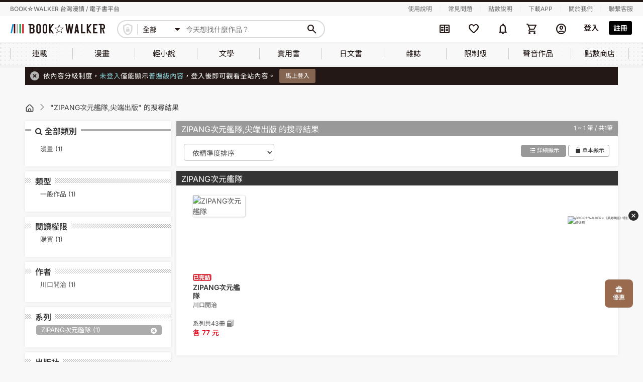

--- FILE ---
content_type: text/html; charset=UTF-8
request_url: https://www.bookwalker.com.tw/search?v=26&series_display=1&series=12512
body_size: 157059
content:
<!DOCTYPE html>
<html lang="zh-tw">
    <head>
        <meta http-equiv="Content-Type" content="text/html; charset=utf-8"/>
        <meta name="viewport" content="width=device-width, initial-scale=1,user-scalable=no">
        <meta http-equiv="x-dns-prefetch-control" content="on">
        <link rel="preconnect dns-prefetch" href="//www.google.com">
        <link rel="preconnect dns-prefetch" href="//www.google-analytics.com">
        <link rel="preconnect dns-prefetch" href="//www.googletagmanager.com">
        <link rel="preconnect dns-prefetch" href="//maps.google.com">
        <link rel="preconnect dns-prefetch" href="//www.yahoo.com/">
        <link rel="preconnect dns-prefetch" href="//developers.google.com">
        <link rel="preconnect dns-prefetch" href="//fonts.google.com/">
        <link rel='preconnect dns-prefetch' href="//connect.facebook.net" />
        <link rel="canonical" href="https://www.bookwalker.com.tw/search?v=26&amp;series=12512" />
        <link rel="preload" href="https://www.bookwalker.com.tw/vendor/material-symbols/fonts/MaterialSymbolsRounded-subset.woff2" as="font" type="font/woff2" crossorigin="anonymous"><!--預先載入字體-->
        <link rel="stylesheet" href="https://www.bookwalker.com.tw/static/parse/c84714e949d3d18d6edcbdfec0b8678b.css">
        
                <meta name="csrf-token" content="q8Yum3H5Yb9MagUGslCQzMnHEV2FanQ4WVWpUCIu" />
            <meta name="member-url" content="https://member.bookwalker.com.tw" />
        <meta name="author" content="BOOKWALKER電子書">
        <meta name="copyright" content="版權所有、轉載必究 Copyright ©BOOKWALKER電子書">
        <meta name="keywords" content="ZIPANG次元艦隊、尖端出版">
        <meta name="description" content="您要找的ZIPANG次元艦隊、尖端出版，就在BOOKWALKER電子書！趕快註冊來免費試閱吧！">
        <meta property="og:title" content="搜尋：ZIPANG次元艦隊 尖端出版  系列  簡單顯示  第1頁 BOOK☆WALKER 台灣漫讀 / 電子書平台">
        <meta property="og:type" content="website">
        <meta property="og:url" content="https://www.bookwalker.com.tw">
        <meta property="og:image" content="https://www.bookwalker.com.tw/images/bookwalker.jpg">
        <meta property="og:description" content="您要找的ZIPANG次元艦隊、尖端出版，就在BOOKWALKER電子書！趕快註冊來免費試閱吧！">
        <meta property="og:site_name" content="BOOKWALKER電子書">
        <title>搜尋：ZIPANG次元艦隊 尖端出版  系列  簡單顯示  第1頁 BOOK☆WALKER 台灣漫讀 / 電子書平台</title>
        <script src="https://www.bookwalker.com.tw/lib/jquery-3.6.0.min.js"></script>
        <script src="https://www.bookwalker.com.tw/lib/sweetalert2@11.js"></script>
        
        <script src="https://www.bookwalker.com.tw/js/all.js"></script>
                <script>
            // iconFont：等Material Symbols字體載入完成才顯示icon
            // 有用到新的Material Symbols字體(ms-icon)的頁面都會用到(目前只有header使用，但未來全站都會使用)
            $(function () {
                document.fonts.load('1em "Material Symbols Rounded"').then(() => {
                    $('body').addClass('ms-icon-loaded');
                });
            });
        </script>
                <script type="text/javascript">const Ziggy={"url":"https:\/\/www.bookwalker.com.tw","port":null,"defaults":{},"routes":{"product_page":{"uri":"product\/{product_id?}","methods":["GET","HEAD"],"wheres":{"product_id":"[0-9]+"},"parameters":["product_id"]},"search_page":{"uri":"search\/{text?}","methods":["GET","HEAD"],"parameters":["text"]}}};!function(t,e){"object"==typeof exports&&"undefined"!=typeof module?module.exports=e():"function"==typeof define&&define.amd?define(e):(t||self).route=e()}(this,function(){function t(t,e){for(var n=0;n<e.length;n++){var r=e[n];r.enumerable=r.enumerable||!1,r.configurable=!0,"value"in r&&(r.writable=!0),Object.defineProperty(t,u(r.key),r)}}function e(e,n,r){return n&&t(e.prototype,n),r&&t(e,r),Object.defineProperty(e,"prototype",{writable:!1}),e}function n(){return n=Object.assign?Object.assign.bind():function(t){for(var e=1;e<arguments.length;e++){var n=arguments[e];for(var r in n)({}).hasOwnProperty.call(n,r)&&(t[r]=n[r])}return t},n.apply(null,arguments)}function r(t){return r=Object.setPrototypeOf?Object.getPrototypeOf.bind():function(t){return t.__proto__||Object.getPrototypeOf(t)},r(t)}function o(){try{var t=!Boolean.prototype.valueOf.call(Reflect.construct(Boolean,[],function(){}))}catch(t){}return(o=function(){return!!t})()}function i(t,e){return i=Object.setPrototypeOf?Object.setPrototypeOf.bind():function(t,e){return t.__proto__=e,t},i(t,e)}function u(t){var e=function(t){if("object"!=typeof t||!t)return t;var e=t[Symbol.toPrimitive];if(void 0!==e){var n=e.call(t,"string");if("object"!=typeof n)return n;throw new TypeError("@@toPrimitive must return a primitive value.")}return String(t)}(t);return"symbol"==typeof e?e:e+""}function f(t){var e="function"==typeof Map?new Map:void 0;return f=function(t){if(null===t||!function(t){try{return-1!==Function.toString.call(t).indexOf("[native code]")}catch(e){return"function"==typeof t}}(t))return t;if("function"!=typeof t)throw new TypeError("Super expression must either be null or a function");if(void 0!==e){if(e.has(t))return e.get(t);e.set(t,n)}function n(){return function(t,e,n){if(o())return Reflect.construct.apply(null,arguments);var r=[null];r.push.apply(r,e);var u=new(t.bind.apply(t,r));return n&&i(u,n.prototype),u}(t,arguments,r(this).constructor)}return n.prototype=Object.create(t.prototype,{constructor:{value:n,enumerable:!1,writable:!0,configurable:!0}}),i(n,t)},f(t)}const c=String.prototype.replace,l=/%20/g,a={RFC1738:function(t){return c.call(t,l,"+")},RFC3986:function(t){return String(t)}};var s="RFC3986";const p=Object.prototype.hasOwnProperty,y=Array.isArray,d=function(){const t=[];for(let e=0;e<256;++e)t.push("%"+((e<16?"0":"")+e.toString(16)).toUpperCase());return t}(),b=function t(e,n,r){if(!n)return e;if("object"!=typeof n){if(y(e))e.push(n);else{if(!e||"object"!=typeof e)return[e,n];(r&&(r.plainObjects||r.allowPrototypes)||!p.call(Object.prototype,n))&&(e[n]=!0)}return e}if(!e||"object"!=typeof e)return[e].concat(n);let o=e;return y(e)&&!y(n)&&(o=function(t,e){const n=e&&e.plainObjects?Object.create(null):{};for(let e=0;e<t.length;++e)void 0!==t[e]&&(n[e]=t[e]);return n}(e,r)),y(e)&&y(n)?(n.forEach(function(n,o){if(p.call(e,o)){const i=e[o];i&&"object"==typeof i&&n&&"object"==typeof n?e[o]=t(i,n,r):e.push(n)}else e[o]=n}),e):Object.keys(n).reduce(function(e,o){const i=n[o];return e[o]=p.call(e,o)?t(e[o],i,r):i,e},o)},h=1024,v=function(t,e){return[].concat(t,e)},m=function(t,e){if(y(t)){const n=[];for(let r=0;r<t.length;r+=1)n.push(e(t[r]));return n}return e(t)},g=Object.prototype.hasOwnProperty,w={brackets:function(t){return t+"[]"},comma:"comma",indices:function(t,e){return t+"["+e+"]"},repeat:function(t){return t}},j=Array.isArray,O=Array.prototype.push,E=function(t,e){O.apply(t,j(e)?e:[e])},T=Date.prototype.toISOString,R={addQueryPrefix:!1,allowDots:!1,allowEmptyArrays:!1,arrayFormat:"indices",charset:"utf-8",charsetSentinel:!1,delimiter:"&",encode:!0,encodeDotInKeys:!1,encoder:function(t,e,n,r,o){if(0===t.length)return t;let i=t;if("symbol"==typeof t?i=Symbol.prototype.toString.call(t):"string"!=typeof t&&(i=String(t)),"iso-8859-1"===n)return escape(i).replace(/%u[0-9a-f]{4}/gi,function(t){return"%26%23"+parseInt(t.slice(2),16)+"%3B"});let u="";for(let t=0;t<i.length;t+=h){const e=i.length>=h?i.slice(t,t+h):i,n=[];for(let t=0;t<e.length;++t){let r=e.charCodeAt(t);45===r||46===r||95===r||126===r||r>=48&&r<=57||r>=65&&r<=90||r>=97&&r<=122||"RFC1738"===o&&(40===r||41===r)?n[n.length]=e.charAt(t):r<128?n[n.length]=d[r]:r<2048?n[n.length]=d[192|r>>6]+d[128|63&r]:r<55296||r>=57344?n[n.length]=d[224|r>>12]+d[128|r>>6&63]+d[128|63&r]:(t+=1,r=65536+((1023&r)<<10|1023&e.charCodeAt(t)),n[n.length]=d[240|r>>18]+d[128|r>>12&63]+d[128|r>>6&63]+d[128|63&r])}u+=n.join("")}return u},encodeValuesOnly:!1,format:s,formatter:a[s],indices:!1,serializeDate:function(t){return T.call(t)},skipNulls:!1,strictNullHandling:!1},S={},k=function(t,e,n,r,o,i,u,f,c,l,a,s,p,y,d,b,h,v){let g=t,w=v,O=0,T=!1;for(;void 0!==(w=w.get(S))&&!T;){const e=w.get(t);if(O+=1,void 0!==e){if(e===O)throw new RangeError("Cyclic object value");T=!0}void 0===w.get(S)&&(O=0)}if("function"==typeof l?g=l(e,g):g instanceof Date?g=p(g):"comma"===n&&j(g)&&(g=m(g,function(t){return t instanceof Date?p(t):t})),null===g){if(i)return c&&!b?c(e,R.encoder,h,"key",y):e;g=""}if("string"==typeof(A=g)||"number"==typeof A||"boolean"==typeof A||"symbol"==typeof A||"bigint"==typeof A||function(t){return!(!t||"object"!=typeof t||!(t.constructor&&t.constructor.isBuffer&&t.constructor.isBuffer(t)))}(g))return c?[d(b?e:c(e,R.encoder,h,"key",y))+"="+d(c(g,R.encoder,h,"value",y))]:[d(e)+"="+d(String(g))];var A;const D=[];if(void 0===g)return D;let I;if("comma"===n&&j(g))b&&c&&(g=m(g,c)),I=[{value:g.length>0?g.join(",")||null:void 0}];else if(j(l))I=l;else{const t=Object.keys(g);I=a?t.sort(a):t}const $=f?e.replace(/\./g,"%2E"):e,N=r&&j(g)&&1===g.length?$+"[]":$;if(o&&j(g)&&0===g.length)return N+"[]";for(let e=0;e<I.length;++e){const m=I[e],w="object"==typeof m&&void 0!==m.value?m.value:g[m];if(u&&null===w)continue;const T=s&&f?m.replace(/\./g,"%2E"):m,R=j(g)?"function"==typeof n?n(N,T):N:N+(s?"."+T:"["+T+"]");v.set(t,O);const A=new WeakMap;A.set(S,v),E(D,k(w,R,n,r,o,i,u,f,"comma"===n&&b&&j(g)?null:c,l,a,s,p,y,d,b,h,A))}return D},A=Object.prototype.hasOwnProperty,D=Array.isArray,I={allowDots:!1,allowEmptyArrays:!1,allowPrototypes:!1,allowSparse:!1,arrayLimit:20,charset:"utf-8",charsetSentinel:!1,comma:!1,decodeDotInKeys:!1,decoder:function(t,e,n){const r=t.replace(/\+/g," ");if("iso-8859-1"===n)return r.replace(/%[0-9a-f]{2}/gi,unescape);try{return decodeURIComponent(r)}catch(t){return r}},delimiter:"&",depth:5,duplicates:"combine",ignoreQueryPrefix:!1,interpretNumericEntities:!1,parameterLimit:1e3,parseArrays:!0,plainObjects:!1,strictNullHandling:!1},$=function(t){return t.replace(/&#(\d+);/g,function(t,e){return String.fromCharCode(parseInt(e,10))})},N=function(t,e){return t&&"string"==typeof t&&e.comma&&t.indexOf(",")>-1?t.split(","):t},x=function(t,e,n,r){if(!t)return;const o=n.allowDots?t.replace(/\.([^.[]+)/g,"[$1]"):t,i=/(\[[^[\]]*])/g;let u=n.depth>0&&/(\[[^[\]]*])/.exec(o);const f=u?o.slice(0,u.index):o,c=[];if(f){if(!n.plainObjects&&A.call(Object.prototype,f)&&!n.allowPrototypes)return;c.push(f)}let l=0;for(;n.depth>0&&null!==(u=i.exec(o))&&l<n.depth;){if(l+=1,!n.plainObjects&&A.call(Object.prototype,u[1].slice(1,-1))&&!n.allowPrototypes)return;c.push(u[1])}return u&&c.push("["+o.slice(u.index)+"]"),function(t,e,n,r){let o=r?e:N(e,n);for(let e=t.length-1;e>=0;--e){let r;const i=t[e];if("[]"===i&&n.parseArrays)r=n.allowEmptyArrays&&""===o?[]:[].concat(o);else{r=n.plainObjects?Object.create(null):{};const t="["===i.charAt(0)&&"]"===i.charAt(i.length-1)?i.slice(1,-1):i,e=n.decodeDotInKeys?t.replace(/%2E/g,"."):t,u=parseInt(e,10);n.parseArrays||""!==e?!isNaN(u)&&i!==e&&String(u)===e&&u>=0&&n.parseArrays&&u<=n.arrayLimit?(r=[],r[u]=o):"__proto__"!==e&&(r[e]=o):r={0:o}}o=r}return o}(c,e,n,r)};function C(t,e){const n=function(t){if(!t)return I;if(void 0!==t.allowEmptyArrays&&"boolean"!=typeof t.allowEmptyArrays)throw new TypeError("`allowEmptyArrays` option can only be `true` or `false`, when provided");if(void 0!==t.decodeDotInKeys&&"boolean"!=typeof t.decodeDotInKeys)throw new TypeError("`decodeDotInKeys` option can only be `true` or `false`, when provided");if(null!=t.decoder&&"function"!=typeof t.decoder)throw new TypeError("Decoder has to be a function.");if(void 0!==t.charset&&"utf-8"!==t.charset&&"iso-8859-1"!==t.charset)throw new TypeError("The charset option must be either utf-8, iso-8859-1, or undefined");const e=void 0===t.charset?I.charset:t.charset,n=void 0===t.duplicates?I.duplicates:t.duplicates;if("combine"!==n&&"first"!==n&&"last"!==n)throw new TypeError("The duplicates option must be either combine, first, or last");return{allowDots:void 0===t.allowDots?!0===t.decodeDotInKeys||I.allowDots:!!t.allowDots,allowEmptyArrays:"boolean"==typeof t.allowEmptyArrays?!!t.allowEmptyArrays:I.allowEmptyArrays,allowPrototypes:"boolean"==typeof t.allowPrototypes?t.allowPrototypes:I.allowPrototypes,allowSparse:"boolean"==typeof t.allowSparse?t.allowSparse:I.allowSparse,arrayLimit:"number"==typeof t.arrayLimit?t.arrayLimit:I.arrayLimit,charset:e,charsetSentinel:"boolean"==typeof t.charsetSentinel?t.charsetSentinel:I.charsetSentinel,comma:"boolean"==typeof t.comma?t.comma:I.comma,decodeDotInKeys:"boolean"==typeof t.decodeDotInKeys?t.decodeDotInKeys:I.decodeDotInKeys,decoder:"function"==typeof t.decoder?t.decoder:I.decoder,delimiter:"string"==typeof t.delimiter||(r=t.delimiter,"[object RegExp]"===Object.prototype.toString.call(r))?t.delimiter:I.delimiter,depth:"number"==typeof t.depth||!1===t.depth?+t.depth:I.depth,duplicates:n,ignoreQueryPrefix:!0===t.ignoreQueryPrefix,interpretNumericEntities:"boolean"==typeof t.interpretNumericEntities?t.interpretNumericEntities:I.interpretNumericEntities,parameterLimit:"number"==typeof t.parameterLimit?t.parameterLimit:I.parameterLimit,parseArrays:!1!==t.parseArrays,plainObjects:"boolean"==typeof t.plainObjects?t.plainObjects:I.plainObjects,strictNullHandling:"boolean"==typeof t.strictNullHandling?t.strictNullHandling:I.strictNullHandling};var r}(e);if(""===t||null==t)return n.plainObjects?Object.create(null):{};const r="string"==typeof t?function(t,e){const n={__proto__:null},r=(e.ignoreQueryPrefix?t.replace(/^\?/,""):t).split(e.delimiter,Infinity===e.parameterLimit?void 0:e.parameterLimit);let o,i=-1,u=e.charset;if(e.charsetSentinel)for(o=0;o<r.length;++o)0===r[o].indexOf("utf8=")&&("utf8=%E2%9C%93"===r[o]?u="utf-8":"utf8=%26%2310003%3B"===r[o]&&(u="iso-8859-1"),i=o,o=r.length);for(o=0;o<r.length;++o){if(o===i)continue;const t=r[o],f=t.indexOf("]="),c=-1===f?t.indexOf("="):f+1;let l,a;-1===c?(l=e.decoder(t,I.decoder,u,"key"),a=e.strictNullHandling?null:""):(l=e.decoder(t.slice(0,c),I.decoder,u,"key"),a=m(N(t.slice(c+1),e),function(t){return e.decoder(t,I.decoder,u,"value")})),a&&e.interpretNumericEntities&&"iso-8859-1"===u&&(a=$(a)),t.indexOf("[]=")>-1&&(a=D(a)?[a]:a);const s=A.call(n,l);s&&"combine"===e.duplicates?n[l]=v(n[l],a):s&&"last"!==e.duplicates||(n[l]=a)}return n}(t,n):t;let o=n.plainObjects?Object.create(null):{};const i=Object.keys(r);for(let e=0;e<i.length;++e){const u=i[e],f=x(u,r[u],n,"string"==typeof t);o=b(o,f,n)}return!0===n.allowSparse?o:function(t){const e=[{obj:{o:t},prop:"o"}],n=[];for(let t=0;t<e.length;++t){const r=e[t],o=r.obj[r.prop],i=Object.keys(o);for(let t=0;t<i.length;++t){const r=i[t],u=o[r];"object"==typeof u&&null!==u&&-1===n.indexOf(u)&&(e.push({obj:o,prop:r}),n.push(u))}}return function(t){for(;t.length>1;){const e=t.pop(),n=e.obj[e.prop];if(y(n)){const t=[];for(let e=0;e<n.length;++e)void 0!==n[e]&&t.push(n[e]);e.obj[e.prop]=t}}}(e),t}(o)}var P=/*#__PURE__*/function(){function t(t,e,n){var r,o;this.name=t,this.definition=e,this.bindings=null!=(r=e.bindings)?r:{},this.wheres=null!=(o=e.wheres)?o:{},this.config=n}var n=t.prototype;return n.matchesUrl=function(t){var e,n=this;if(!this.definition.methods.includes("GET"))return!1;var r=this.template.replace(/[.*+$()[\]]/g,"\\$&").replace(/(\/?){([^}?]*)(\??)}/g,function(t,e,r,o){var i,u="(?<"+r+">"+((null==(i=n.wheres[r])?void 0:i.replace(/(^\^)|(\$$)/g,""))||"[^/?]+")+")";return o?"("+e+u+")?":""+e+u}).replace(/^\w+:\/\//,""),o=t.replace(/^\w+:\/\//,"").split("?"),i=o[0],u=o[1],f=null!=(e=new RegExp("^"+r+"/?$").exec(i))?e:new RegExp("^"+r+"/?$").exec(decodeURI(i));if(f){for(var c in f.groups)f.groups[c]="string"==typeof f.groups[c]?decodeURIComponent(f.groups[c]):f.groups[c];return{params:f.groups,query:C(u)}}return!1},n.compile=function(t){var e=this;return this.parameterSegments.length?this.template.replace(/{([^}?]+)(\??)}/g,function(n,r,o){var i,u;if(!o&&[null,void 0].includes(t[r]))throw new Error("Ziggy error: '"+r+"' parameter is required for route '"+e.name+"'.");if(e.wheres[r]&&!new RegExp("^"+(o?"("+e.wheres[r]+")?":e.wheres[r])+"$").test(null!=(u=t[r])?u:""))throw new Error("Ziggy error: '"+r+"' parameter '"+t[r]+"' does not match required format '"+e.wheres[r]+"' for route '"+e.name+"'.");return encodeURI(null!=(i=t[r])?i:"").replace(/%7C/g,"|").replace(/%25/g,"%").replace(/\$/g,"%24")}).replace(this.config.absolute?/(\.[^/]+?)(\/\/)/:/(^)(\/\/)/,"$1/").replace(/\/+$/,""):this.template},e(t,[{key:"template",get:function(){var t=(this.origin+"/"+this.definition.uri).replace(/\/+$/,"");return""===t?"/":t}},{key:"origin",get:function(){return this.config.absolute?this.definition.domain?""+this.config.url.match(/^\w+:\/\//)[0]+this.definition.domain+(this.config.port?":"+this.config.port:""):this.config.url:""}},{key:"parameterSegments",get:function(){var t,e;return null!=(t=null==(e=this.template.match(/{[^}?]+\??}/g))?void 0:e.map(function(t){return{name:t.replace(/{|\??}/g,""),required:!/\?}$/.test(t)}}))?t:[]}}])}(),_=/*#__PURE__*/function(t){function r(e,r,o,i){var u;if(void 0===o&&(o=!0),(u=t.call(this)||this).t=null!=i?i:"undefined"!=typeof Ziggy?Ziggy:null==globalThis?void 0:globalThis.Ziggy,!u.t&&"undefined"!=typeof document&&document.getElementById("ziggy-routes-json")&&(globalThis.Ziggy=JSON.parse(document.getElementById("ziggy-routes-json").textContent),u.t=globalThis.Ziggy),u.t=n({},u.t,{absolute:o}),e){if(!u.t.routes[e])throw new Error("Ziggy error: route '"+e+"' is not in the route list.");u.i=new P(e,u.t.routes[e],u.t),u.u=u.l(r)}return u}var o,u;u=t,(o=r).prototype=Object.create(u.prototype),o.prototype.constructor=o,i(o,u);var f=r.prototype;return f.toString=function(){var t=this,e=Object.keys(this.u).filter(function(e){return!t.i.parameterSegments.some(function(t){return t.name===e})}).filter(function(t){return"_query"!==t}).reduce(function(e,r){var o;return n({},e,((o={})[r]=t.u[r],o))},{});return this.i.compile(this.u)+function(t,e){let n=t;const r=function(t){if(!t)return R;if(void 0!==t.allowEmptyArrays&&"boolean"!=typeof t.allowEmptyArrays)throw new TypeError("`allowEmptyArrays` option can only be `true` or `false`, when provided");if(void 0!==t.encodeDotInKeys&&"boolean"!=typeof t.encodeDotInKeys)throw new TypeError("`encodeDotInKeys` option can only be `true` or `false`, when provided");if(null!=t.encoder&&"function"!=typeof t.encoder)throw new TypeError("Encoder has to be a function.");const e=t.charset||R.charset;if(void 0!==t.charset&&"utf-8"!==t.charset&&"iso-8859-1"!==t.charset)throw new TypeError("The charset option must be either utf-8, iso-8859-1, or undefined");let n=s;if(void 0!==t.format){if(!g.call(a,t.format))throw new TypeError("Unknown format option provided.");n=t.format}const r=a[n];let o,i=R.filter;if(("function"==typeof t.filter||j(t.filter))&&(i=t.filter),o=t.arrayFormat in w?t.arrayFormat:"indices"in t?t.indices?"indices":"repeat":R.arrayFormat,"commaRoundTrip"in t&&"boolean"!=typeof t.commaRoundTrip)throw new TypeError("`commaRoundTrip` must be a boolean, or absent");return{addQueryPrefix:"boolean"==typeof t.addQueryPrefix?t.addQueryPrefix:R.addQueryPrefix,allowDots:void 0===t.allowDots?!0===t.encodeDotInKeys||R.allowDots:!!t.allowDots,allowEmptyArrays:"boolean"==typeof t.allowEmptyArrays?!!t.allowEmptyArrays:R.allowEmptyArrays,arrayFormat:o,charset:e,charsetSentinel:"boolean"==typeof t.charsetSentinel?t.charsetSentinel:R.charsetSentinel,commaRoundTrip:t.commaRoundTrip,delimiter:void 0===t.delimiter?R.delimiter:t.delimiter,encode:"boolean"==typeof t.encode?t.encode:R.encode,encodeDotInKeys:"boolean"==typeof t.encodeDotInKeys?t.encodeDotInKeys:R.encodeDotInKeys,encoder:"function"==typeof t.encoder?t.encoder:R.encoder,encodeValuesOnly:"boolean"==typeof t.encodeValuesOnly?t.encodeValuesOnly:R.encodeValuesOnly,filter:i,format:n,formatter:r,serializeDate:"function"==typeof t.serializeDate?t.serializeDate:R.serializeDate,skipNulls:"boolean"==typeof t.skipNulls?t.skipNulls:R.skipNulls,sort:"function"==typeof t.sort?t.sort:null,strictNullHandling:"boolean"==typeof t.strictNullHandling?t.strictNullHandling:R.strictNullHandling}}(e);let o,i;"function"==typeof r.filter?(i=r.filter,n=i("",n)):j(r.filter)&&(i=r.filter,o=i);const u=[];if("object"!=typeof n||null===n)return"";const f=w[r.arrayFormat],c="comma"===f&&r.commaRoundTrip;o||(o=Object.keys(n)),r.sort&&o.sort(r.sort);const l=new WeakMap;for(let t=0;t<o.length;++t){const e=o[t];r.skipNulls&&null===n[e]||E(u,k(n[e],e,f,c,r.allowEmptyArrays,r.strictNullHandling,r.skipNulls,r.encodeDotInKeys,r.encode?r.encoder:null,r.filter,r.sort,r.allowDots,r.serializeDate,r.format,r.formatter,r.encodeValuesOnly,r.charset,l))}const p=u.join(r.delimiter);let y=!0===r.addQueryPrefix?"?":"";return r.charsetSentinel&&(y+="iso-8859-1"===r.charset?"utf8=%26%2310003%3B&":"utf8=%E2%9C%93&"),p.length>0?y+p:""}(n({},e,this.u._query),{addQueryPrefix:!0,arrayFormat:"indices",encodeValuesOnly:!0,skipNulls:!0,encoder:function(t,e){return"boolean"==typeof t?Number(t):e(t)}})},f.p=function(t){var e=this;t?this.t.absolute&&t.startsWith("/")&&(t=this.h().host+t):t=this.v();var r={},o=Object.entries(this.t.routes).find(function(n){return r=new P(n[0],n[1],e.t).matchesUrl(t)})||[void 0,void 0];return n({name:o[0]},r,{route:o[1]})},f.v=function(){var t=this.h(),e=t.pathname,n=t.search;return(this.t.absolute?t.host+e:e.replace(this.t.url.replace(/^\w*:\/\/[^/]+/,""),"").replace(/^\/+/,"/"))+n},f.current=function(t,e){var r=this.p(),o=r.name,i=r.params,u=r.query,f=r.route;if(!t)return o;var c=new RegExp("^"+t.replace(/\./g,"\\.").replace(/\*/g,".*")+"$").test(o);if([null,void 0].includes(e)||!c)return c;var l=new P(o,f,this.t);e=this.l(e,l);var a=n({},i,u);if(Object.values(e).every(function(t){return!t})&&!Object.values(a).some(function(t){return void 0!==t}))return!0;var s=function(t,e){return Object.entries(t).every(function(t){var n=t[0],r=t[1];return Array.isArray(r)&&Array.isArray(e[n])?r.every(function(t){return e[n].includes(t)||e[n].includes(decodeURIComponent(t))}):"object"==typeof r&&"object"==typeof e[n]&&null!==r&&null!==e[n]?s(r,e[n]):e[n]==r||e[n]==decodeURIComponent(r)})};return s(e,a)},f.h=function(){var t,e,n,r,o,i,u="undefined"!=typeof window?window.location:{},f=u.host,c=u.pathname,l=u.search;return{host:null!=(t=null==(e=this.t.location)?void 0:e.host)?t:void 0===f?"":f,pathname:null!=(n=null==(r=this.t.location)?void 0:r.pathname)?n:void 0===c?"":c,search:null!=(o=null==(i=this.t.location)?void 0:i.search)?o:void 0===l?"":l}},f.has=function(t){return this.t.routes.hasOwnProperty(t)},f.l=function(t,e){var r=this;void 0===t&&(t={}),void 0===e&&(e=this.i),null!=t||(t={}),t=["string","number"].includes(typeof t)?[t]:t;var o=e.parameterSegments.filter(function(t){return!r.t.defaults[t.name]});if(Array.isArray(t))t=t.reduce(function(t,e,r){var i,u;return n({},t,o[r]?((i={})[o[r].name]=e,i):"object"==typeof e?e:((u={})[e]="",u))},{});else if(1===o.length&&!t[o[0].name]&&(t.hasOwnProperty(Object.values(e.bindings)[0])||t.hasOwnProperty("id"))){var i;(i={})[o[0].name]=t,t=i}return n({},this.m(e),this.j(t,e))},f.m=function(t){var e=this;return t.parameterSegments.filter(function(t){return e.t.defaults[t.name]}).reduce(function(t,r,o){var i,u=r.name;return n({},t,((i={})[u]=e.t.defaults[u],i))},{})},f.j=function(t,e){var r=e.bindings,o=e.parameterSegments;return Object.entries(t).reduce(function(t,e){var i,u,f=e[0],c=e[1];if(!c||"object"!=typeof c||Array.isArray(c)||!o.some(function(t){return t.name===f}))return n({},t,((u={})[f]=c,u));if(!c.hasOwnProperty(r[f])){if(!c.hasOwnProperty("id"))throw new Error("Ziggy error: object passed as '"+f+"' parameter is missing route model binding key '"+r[f]+"'.");r[f]="id"}return n({},t,((i={})[f]=c[r[f]],i))},{})},f.valueOf=function(){return this.toString()},e(r,[{key:"params",get:function(){var t=this.p();return n({},t.params,t.query)}},{key:"routeParams",get:function(){return this.p().params}},{key:"queryParams",get:function(){return this.p().query}}])}(/*#__PURE__*/f(String));return function(t,e,n,r){var o=new _(t,e,n,r);return t?o.toString():o}});
</script>        <script src="https://cdnjs.cloudflare.com/ajax/libs/lightbox2/2.7.1/js/lightbox.min.js"></script>
        <script src="https://www.bookwalker.com.tw/js/app.js"></script>
        
            
                <link rel="stylesheet" type="text/css" href="https://www.bookwalker.com.tw/css/reset.css">
        <link rel="stylesheet" type="text/css" href="https://www.bookwalker.com.tw/vendor/bw/bwicon/css/style.css">
        <!--舊站css放這邊----------->
        <link rel="stylesheet" type="text/css" href="https://www.bookwalker.com.tw/origin/css/bw_common.css">
        <link rel="stylesheet" type="text/css" href="https://www.bookwalker.com.tw/origin/css/jquery-ui.css">
        <link rel="stylesheet" type="text/css" href="https://www.bookwalker.com.tw/origin/css/bootstrap.min.css">
                <link rel="stylesheet" type="text/css" href="https://www.bookwalker.com.tw/origin/css/bw_style_pc.css">
        <link rel="stylesheet" type="text/css" href="https://www.bookwalker.com.tw/origin/css/bw_style_pc_s.css">
                <link rel="stylesheet" type="text/css" href="https://www.bookwalker.com.tw/origin/css/lightbox.css">
        <link rel="stylesheet" type="text/css" href="https://www.bookwalker.com.tw/origin/font-awesome/css/font-awesome.min.css">
        <!--這兩支要放在所有css的最下面-->
        <link rel="stylesheet" type="text/css" href="/css/index.css?id=3f3e4a5902ea36ed04f1281f57eedf89"><!--新版樣式(含商品module)-->
        <link rel="stylesheet" type="text/css" href="https://www.bookwalker.com.tw/origin/css/bw_origin.css"><!--新版+舊站衝突解決-->
        
            <!-- Facebook Pixel Code -->
    <script >
        !function(f,b,e,v,n,t,s)
        {if(f.fbq)return;n=f.fbq=function(){n.callMethod?
            n.callMethod.apply(n,arguments):n.queue.push(arguments)};
            if(!f._fbq)f._fbq=n;n.push=n;n.loaded=!0;n.version='2.0';
            n.queue=[];t=b.createElement(e);t.async=!0;
            t.src=v;s=b.getElementsByTagName(e)[0];
            s.parentNode.insertBefore(t,s)}(window, document,'script',
            'https://connect.facebook.net/en_US/fbevents.js');
                fbq('init', '166342850942037');
            </script>
    <!-- End Facebook Pixel Code -->
    <script>window.__FBQ_EVENTS__ = [{"type":"track","name":"PageView","parameters":{},"eventID":"PageView-31377f1e-b5ee-4bf9-bb1e-964834a83445"},{"type":"track","name":"Search","parameters":{"search_string":"","value":77,"currency":"TWD","content_type":"product","contents":[{"id":83530,"item_price":77,"title":"ZIPANG次元艦隊(43)完","category":"漫畫","quantity":1}],"content_ids":[83530]},"eventID":"Search-64fd78b3-a660-45cb-b08e-b6d56c8e8266"}];window.__CAPI_EVENTS__ = [{"event_name":"PageView","event_id":"31377f1e-b5ee-4bf9-bb1e-964834a83445","parameters":[],"url":"https://www.bookwalker.com.tw/search?series=12512&series_display=1&v=26"},{"event_name":"Search","event_id":"64fd78b3-a660-45cb-b08e-b6d56c8e8266","parameters":{"search_string":"","value":77,"currency":"TWD","content_type":"product","contents":[{"id":83530,"item_price":77,"title":"ZIPANG次元艦隊(43)完","category":"漫畫","quantity":1}],"content_ids":[83530]},"url":"https://www.bookwalker.com.tw/search?series=12512&series_display=1&v=26"}];</script>
    <script>
        if (Array.isArray(window.__FBQ_EVENTS__)) {
            window.__FBQ_EVENTS__.forEach(event => {
                fbq(
                    event.type || 'track', // 預設用 'track'
                    event.name,
                    event.parameters || {},
                    event.eventID ? { eventID: event.eventID } : {}
                );
            });
        }

        if (Array.isArray(window.__CAPI_EVENTS__)) {
            window.__CAPI_EVENTS__.forEach(event => {
                fetch('https://www.bookwalker.com.tw/api/fb-capi', {
                    method: 'POST',
                    headers: {
                        'Content-Type': 'application/json',
                        'X-CSRF-TOKEN': document.querySelector('meta[name="csrf-token"]').getAttribute('content')
                    },
                    body: JSON.stringify(event)
                });
            });
        }
    </script>
    <!-- LINE Tag Base Code -->
    <!-- Do Not Modify -->
    <script>
        (function(g,d,o){
            g._ltq=g._ltq||[];g._lt=g._lt||function(){g._ltq.push(arguments)};
            var h=location.protocol==='https:'?'https://d.line-scdn.net':'http://d.line-cdn.net';
            var s=d.createElement('script');s.async=1;
            s.src=o||h+'/n/line_tag/public/release/v1/lt.js';
            var t=d.getElementsByTagName('script')[0];t.parentNode.insertBefore(s,t);
        })(window, document);
        _lt('init', {
            customerType: 'lap',
            tagId: '9dbead1f-e514-4e1d-ac07-51018bad16b5'
        });
        _lt('send', 'pv', ['9dbead1f-e514-4e1d-ac07-51018bad16b5']);
    </script>

    <!-- End LINE Tag Base Code -->

<script>
    document.addEventListener("DOMContentLoaded", function () {
                document.querySelectorAll(".gtag-click").forEach(el => {
            el.addEventListener("click", function (e) {
                const action = el.dataset.gtagAction || "select_item";
                const payload = JSON.parse(el.dataset.gtagPayload || "{}");
                if (el.tagName === "A" && el.href) {
                    e.preventDefault();
                    gtag("event", action, payload);
                    setTimeout(() => window.location.href = el.href, 200);
                } else {
                    gtag("event", action, payload);
                }
            });
        });
        // 曝光追蹤
        const viewObserver = new IntersectionObserver((entries, obs) => {
            entries.forEach(entry => {
                const el = entry.target;
                if (!entry.isIntersecting || el.dataset.gtagFired === "true") return;

                const action = el.dataset.gtagAction || "view_item_list";
                const payload = JSON.parse(el.dataset.gtagPayload || "{}");

                gtag("event", action, payload);
                el.dataset.gtagFired = "true";
                obs.unobserve(el);
            });
        }, { threshold: 0.5 });

        document.querySelectorAll(".gtag-view").forEach(el => {
            viewObserver.observe(el);
        });
                                function handleGtagAdd(e,type){
                    window.bwLayer.push({ ecommerce: null });
                    if (type === 'add_to_cart' || type === 'add_to_wishlist') {
                        const el = e.currentTarget;
                        let productIds = [];
                        try {
                            productIds = JSON.parse(el.dataset.product_id || '[]'); // 例如 [187634, 97044]
                        } catch (err) {
                            //console.error('product_id 不是合法 JSON：', el.dataset.product_id);
                            return;
                        }
                        sendGtagItems(productIds,type);
                    }
                }
                document.querySelectorAll(".btnBookItemCart, .cartbtn_green, .bwi-cart2").forEach(el => {
                    if (!el) return;
                    el.addEventListener("click", (e) => handleGtagAdd(e, 'add_to_cart'));
                });
                document.querySelectorAll(".btnBookItemWish, .cartbtn_peach, .bwi-heart2").forEach(el => {
                    if (!el) return;
                    el.addEventListener("click", (e) => handleGtagAdd(e, 'add_to_wishlist'));
                });
            });
</script>
<!-- Global site tag (gtag.js) - Google Analytics -->
<script async src="https://www.googletagmanager.com/gtag/js"></script>
<script>
    window.dataLayer = window.dataLayer || [];
    function gtag() {
        dataLayer.push(arguments);
    }
    gtag('js', new Date());
    gtag('config', 'G-QKSKV5XSBD' , {
        'cookie_domain': '.bookwalker.com.tw',
        'cookie_flags': 'SameSite=None;Secure'
    });
</script>
                <script>
            window.bwLayer   = window.bwLayer || [];
        </script>
                    <script>
                window.bwLayer.push({ ecommerce: null });window.bwLayer.push({"event":"view_item_list","ecommerce":{"items":[{"item_id":83530,"item_name":"ZIPANG次元艦隊(43)完","item_category":"漫畫","item_category2":"青年漫畫","price":77,"index":1,"is_japanese_book":false}],"item_list_id":"search_page","item_list_name":"搜尋結果頁"}});window.bwLayer.push({"userAttributes":{"sms_optin":false,"language":"zh_TW","country":"Taiwan","gdpr_optin":true}});window.bwLayer.push({"otherPageData":{"type":"other","value":{"name":"Search","custom":{"search_word":"{\"v\":\"26\",\"series_display\":\"1\",\"series\":\"12512\",\"w\":\"\"}"}}}});
            </script>
            
    <!-- Google Tag Manager -->
    <script>
        (function(w,d,s,l,i){w[l]=w[l]||[];w[l].push({'gtm.start':
                new Date().getTime(),event:'gtm.js'});var f=d.getElementsByTagName(s)[0],
            j=d.createElement(s),dl=l!='dataLayer'?'&l='+l:'';j.async=true;j.src=
            'https://www.googletagmanager.com/gtm.js?id='+i+dl;f.parentNode.insertBefore(j,f);
        })(window,document,'script','bwLayer','GTM-K9KGTZQL');
    </script>
    <!-- End Google Tag Manager -->

<script type='text/javascript'>
    var tagtoo_advertiser_id = 1376;
</script>
<script async src="//ad.tagtoo.co/media/ad/track.js"></script>


    <!-- Google Tag Manager (noscript) -->
    <noscript>
        <iframe src="https://www.googletagmanager.com/ns.html?id=GTM-K9KGTZQL" height="0" width="0" style="display:none;visibility:hidden">
        </iframe>
    </noscript>
    <!-- End Google Tag Manager -->
    <noscript>
        <img height="1" width="1" style="display:none"
             src="https://tr.line.me/tag.gif?c_t=lap&t_id=9dbead1f-e514-4e1d-ac07-51018bad16b5&e=pv&noscript=1" />
    </noscript>
    
    <noscript>
        <img height="1" width="1" style="display:none"
             src="https://www.facebook.com/tr?id=166342850942037&ev=PageView&noscript=1" />
    </noscript>


    </head>
    <body data-logged-in="false" data-controller="web--body" data-action="resize@window->web--body#onResize scroll@window->web--body#onScroll" >
        <style>
    .fixed-bottom {position: fixed;bottom: 0;width:100%;}
</style>
<header class="bwTopHeader">
    <!--小功能列-->
    <div class="headerShoulder">
        <div class="shoulderW">
            <h2 class="shoulderInfo">BOOK☆WALKER 台灣漫讀 / 電子書平台</h2>
            <nav class="shoulderNav">
                <a href="/explanation">使用說明</a>｜
                <a href="/explanation/problem">常見問題</a>｜
                <a href="/explanation/point">點數說明</a>｜
                <a href="/explanation/app_download/ios">下載APP</a>｜
                <a href="/company">關於我們</a>｜
                <a href="/customer">聯繫客服</a>
            </nav>
        </div>
    </div>
    <!--./小功能列-->

    <!--主要header-->
    <div class="headerMain" data-controller="header"
         data-is-mobile="false"
         data-action="resize@window->header#onResize">
        <input type="text" data-header-target="width" style="display: none;" id="header-width">
        <input type="text" data-header-target="height" style="display: none;" id="header-height">
        <div class="headerBwLogo">
            <a href="https://www.bookwalker.com.tw">
                <img src="/images/bw_logo.svg" alt="BOOK☆WALKER台灣漫讀/電子書平台">
            </a>
        </div>
        <!--搜尋bar-->
        <div class="headerSearchBox" data-controller="search"
             data-is-mobile="false"
             data-suggest-url="https://www.bookwalker.com.tw/suggest"
             data-userSearchImport-url="https://www.bookwalker.com.tw/ajax/userSearch/import"
             data-userSearchHistory-url="https://www.bookwalker.com.tw/ajax/userSearch/history"
             data-search-url="https://www.bookwalker.com.tw/search"
        >
            <form class="headerSearchBorder" action="https://www.bookwalker.com.tw/search" data-search-target="search_form">
                <div class="searchSaftyList">
                    <div class="saftyItem">安全搜尋</div>
                    <div class="saftySwitch">
                        <label for="switchSafty" class="switchLabel">
                            <input type="checkbox"
                                id="switchSafty"
                                class="switchBtn" onchange="location.href='https://www.bookwalker.com.tw/toggle_restricted_hidden'"
                                                               >
                            <label for="switchSafty" class="switchLabel"><p class="switchCircle"></p></label>
                        </label>
                    </div>
                </div>
                <div class="searchSafty "><!--安全搜尋(icon顏色變換)開啟時，請多加上class="checked"(咖色)-->
                    <i class="ms-icon filled" title="安全搜尋">shield_lock</i>
                </div>

                <!--選擇搜尋類別-->
                <div class="searchCategory">
                    <div class="searchCagName">
                        全部
                    </div>
                    <!--請帶入選取後的類別-->
                    <ul class="searchCagList">
                                                                                                                        <li data-value="">全部</li>
                                                                                                                                <li data-value="{&quot;product_type&quot;:&quot;13&quot;}">連載</li>
                                                                                                                                <li data-value="{&quot;category_id&quot;:&quot;2&quot;}">漫畫</li>
                                                                                                                                <li data-value="{&quot;category_id&quot;:&quot;3&quot;}">輕小說</li>
                                                                                                                                <li data-value="{&quot;category_id&quot;:&quot;4&quot;}">文學</li>
                                                                                                                                <li data-value="{&quot;category_id&quot;:&quot;5&quot;}">實用書</li>
                                                                                                                                <li data-value="{&quot;category_id&quot;:&quot;6&quot;}">日文書</li>
                                                                                                                                <li data-value="{&quot;category_id&quot;:&quot;1&quot;}">雜誌</li>
                                                                                                                                <li data-value="{&quot;restricted_status&quot;:&quot;1&quot;}">限制級</li>
                                                                                                                                <li data-value="{&quot;category_id&quot;:&quot;7&quot;}">聲音作品</li>
                                                                                                        </ul>
                </div>
                <style>
                    input[type="search"]::-webkit-search-cancel-button {
                        display: none;
                        -webkit-appearance: none;
                    }
                </style>
                <!--./選擇搜尋類別-->
                <input type="search" placeholder="今天想找什麼作品？"
                       class="searchTxt"
                       name="w"
                       value=""
                       autocomplete="off"
                       data-action="input->search#query compositionstart->search#compositionstart compositionend->search#compositionend focus->search#dropdownOpen"
                       data-header-target="input"
                       data-search-target="input">
                <div class="searchTxtDelete" data-action="click->search#txtDelete" data-search-target="searchTxtDelete" style="display: none;">
                    <i class="ms-icon filled" title="刪除內容">close</i>
                </div><!--輸入搜尋內容才顯示-->

                                                                                                                <input style="display: none;" type="text" name="series_display" value="1">
                <button type="submit" class="searchBtn">
                    <i class="ms-icon filled" title="搜尋">search</i>
                </button><!--搜尋btn挪到form外面-->
            </form>

            <!--搜尋auto complete下拉-->
            <div class="searchAutoBox" data-search-target="autoBox">
                <div class="searchAutoCon" >
                    <i class="ms-icon filled searchClose" title="關閉搜尋">close</i>

                    <div class="searchHot" data-search-target="hot">
                        <h5 class="searchAutoTitle">大家都在看這些</h5>
                        <ul class="searchHotList">
                                                                                                                                        <li><a href="https://www.bookwalker.com.tw/search?series=19261&amp;series_display=1" class="tagKeyword" onclick="saveKeyword(&quot;\u7570\u4e16\u754c\u7684\u8655\u7f6e\u4f9d\u793e\u755c\u800c\u5b9a(\u6f2b\u756b)&quot;)"><span>異世界的處置依社畜而定(漫畫)</span></a></li>
                                                                                                                                                <li><a href="https://www.bookwalker.com.tw/search?series=8547&amp;series_display=1" class="tagKeyword" onclick="saveKeyword(&quot;\u64c1\u6709\u8d85\u5e38\u6280\u80fd\u7684\u7570\u4e16\u754c\u6d41\u6d6a\u7f8e\u98df\u5bb6&quot;)"><span>擁有超常技能的異世界流浪美食家</span></a></li>
                                                                                                                                                <li><a href="https://www.bookwalker.com.tw/search?series=19256&amp;series_display=1" class="tagKeyword" onclick="saveKeyword(&quot;\u7570\u4e16\u754c\u7684\u8655\u7f6e\u4f9d\u793e\u755c\u800c\u5b9a(\u8f15\u5c0f\u8aaa)&quot;)"><span>異世界的處置依社畜而定(輕小說)</span></a></li>
                                                                                                                                                <li><a href="https://www.bookwalker.com.tw/search?series=21184&amp;series_display=1" class="tagKeyword" onclick="saveKeyword(&quot;\u6557\u5317\u5973\u89d2\u592a\u591a\u4e86\uff01&quot;)"><span>敗北女角太多了！</span></a></li>
                                                                                                                                                <li><a href="https://www.bookwalker.com.tw/search?series=19280&amp;series_display=1" class="tagKeyword" onclick="saveKeyword(&quot;\u6211\u662f\u661f\u969b\u570b\u5bb6\u7684\u60e1\u5fb7\u9818\u4e3b\uff01&quot;)"><span>我是星際國家的惡德領主！</span></a></li>
                                                                                                                                                <li><a href="https://www.bookwalker.com.tw/search?series=23440&amp;series_display=1" class="tagKeyword" onclick="saveKeyword(&quot;\u73fe\u5728\u7684\u662f\u54ea\u4e00\u500b\u591a\u805e\uff01\uff1f&quot;)"><span>現在的是哪一個多聞！？</span></a></li>
                                                                                                                                                <li><a href="https://www.bookwalker.com.tw/search?series=30019&amp;series_display=1" class="tagKeyword" onclick="saveKeyword(&quot;\u5982\u679c\u662f\u4f60\uff0c\u6216\u8a31\u53ef\u4ee5\u76f8\u6200&quot;)"><span>如果是你，或許可以相戀</span></a></li>
                                                                                                                                                <li><a href="https://www.bookwalker.com.tw/search?series=19425&amp;series_display=1" class="tagKeyword" onclick="saveKeyword(&quot;\u91d1\u724c\u5f97\u4e3b&quot;)"><span>金牌得主</span></a></li>
                                                                                                                                                <li><a href="https://www.bookwalker.com.tw/search?series=22111&amp;series_display=1" class="tagKeyword" onclick="saveKeyword(&quot;\u81bd\u5927\u9ee8&quot;)"><span>膽大黨</span></a></li>
                                                                                                                                                <li><a href="https://www.bookwalker.com.tw/search?series=14645&amp;series_display=1" class="tagKeyword" onclick="saveKeyword(&quot;\u5824\u4e9e\u7a46\u5e1d\u570b\u7269\u8a9e(\u8f15\u5c0f\u8aaa)&quot;)"><span>堤亞穆帝國物語(輕小說)</span></a></li>
                                                                                                                        </ul>
                    </div>

                    <div class="searchRecent" data-search-target="recent" >
                        <h5 class="searchAutoTitle">你最近搜尋過</h5>
                        <div class="searchRecentNone" data-search-target="recentEmpty">哦喔！你還沒有搜尋紀錄</div>
                        <ul class="searchRecentList" data-search-target="recentList">
                            <li>
                                <a href=""><span>獵人</span></a>
                                <i class="ms-icon filled" title="刪除搜尋紀錄">close</i>
                            </li>
                            <li>
                                <a href=""><span>Day off</span></a>
                                <i class="ms-icon filled" title="刪除搜尋紀錄">close</i>
                            </li>
                            <li>
                                <a href=""><span>今日子的備忘錄</span></a>
                                <i class="ms-icon filled" title="刪除搜尋紀錄">close</i>
                            </li>
                            <li>
                                <a href=""><span>我獨自升級</span></a>
                                <i class="ms-icon filled" title="刪除搜尋紀錄">close</i>
                            </li>
                            <li>
                                <a href=""><span>反派千金甜點師的有效主推攻略反派千金甜點師的有效主推攻略</span></a>
                                <i class="ms-icon filled" title="刪除搜尋紀錄">close</i>
                            </li>
                        </ul>
                    </div>

                    <div class="searchMatch">
                        <h5 class="searchAutoTitle">系列名</h5>
                        <ul class="searchMatchTagList" data-search-target="series">
                            <li>
                                <a href="">
                                    <span class="searchMatchName">將<b class="searchMatchTxt">青</b>春獻給靜</span>
                                    <div class="searchBookTag">
                                        <span class="category">文學</span>
                                        <span class="type">連載</span>
                                        <span class="type">限制級</span>
                                    </div>
                                </a>
                            </li>
                            <li>
                                <a href="">
                                    <span class="searchMatchName">躍動<b class="searchMatchTxt">青</b>春</span>
                                    <div class="searchBookTag">
                                        <span class="category">漫畫</span>
                                    </div>
                                </a>
                            </li>
                            <li>
                                <a href="">
                                    <span class="searchMatchName"><b class="searchMatchTxt">青</b>鳥獵殺論</span>
                                    <div class="searchBookTag">
                                        <span class="category">輕小說</span>
                                        <span class="type">日文書</span>
                                    </div>
                                </a>
                            </li>
                            <li>
                                <a href="">
                                    <span class="searchMatchName"><b class="searchMatchTxt">青</b>春之箱</span>
                                    <div class="searchBookTag">
                                        <span class="category">聲音作品</span>
                                        <span class="type">連載</span>
                                        <span class="type">限制級</span>
                                        <span class="type">日文書</span>
                                    </div>
                                </a>
                            </li>
                            <li>
                                <a href="">
                                    <span class="searchMatchName">將<b class="searchMatchTxt">青</b>春獻給靜</span>
                                    <div class="searchBookTag">
                                        <span class="category">雜誌</span>
                                        <span class="type">限制級</span>
                                    </div>
                                </a>
                            </li>
                        </ul>
                    </div>

                    <div class="searchMatch">
                        <h5 class="searchAutoTitle">書名</h5>
                        <ul class="searchMatchTagList" data-search-target="products">
                            <li>
                                <a href="">
                                    <span class="searchMatchName">將<b class="searchMatchTxt">青</b>春獻給靜</span>
                                    <div class="searchBookTag">
                                        <span class="category">輕小說</span>
                                    </div>
                                </a>
                            </li>
                            <li>
                                <a href="">
                                    <span class="searchMatchName">兼職家事服務的我，<b class="searchMatchTxt">青</b>意外被校園第一美少女全家人所喜愛</span>
                                    <div class="searchBookTag">
                                        <span class="category">漫畫</span>
                                    </div>
                                </a>
                            </li>
                            <li>
                                <a href="">
                                    <span class="searchMatchName"><b class="searchMatchTxt">青</b>鳥獵殺論</span>
                                    <div class="searchBookTag">
                                        <span class="category">輕小說</span>
                                        <span class="type">日文書</span>
                                    </div>
                                </a>
                            </li>
                            <li>
                                <a href="">
                                    <span class="searchMatchName"><b class="searchMatchTxt">青</b>春 FORGET！</span>
                                    <div class="searchBookTag">
                                        <span class="category">實用書</span>
                                        <span class="type">日文書</span>
                                    </div>
                                </a>
                            </li>
                            <li>
                                <a href="">
                                    <span class="searchMatchName">瞬間治癒卻被當成廢物踢出隊伍的天才治療師，改當無照治療師<b class="searchMatchTxt">青</b>快樂過活</span>
                                    <div class="searchBookTag">
                                        <span class="category">聲音作品</span>
                                        <span class="type">連載</span>
                                        <span class="type">限制級</span>
                                    </div>
                                </a>
                            </li>
                            <li>
                                <a href="">
                                    <span class="searchMatchName"><b class="searchMatchTxt">青</b>春之箱</span>
                                    <div class="searchBookTag">
                                        <span class="category">聲音作品</span>
                                        <span class="type">連載</span>
                                        <span class="type">限制級</span>
                                    </div>
                                </a>
                            </li>
                            <li>
                                <a href="">
                                    <span class="searchMatchName">雨過天<b class="searchMatchTxt">青</b></span>
                                    <div class="searchBookTag">
                                        <span class="category">聲音作品</span>
                                        <span class="type">連載</span>
                                    </div>
                                </a>
                            </li>
                        </ul>
                    </div>

                    <div class="searchMatch">
                        <h5 class="searchAutoTitle">作者</h5>
                        <ul class="searchMatchList" data-search-target="authors">
                            <li><a href=""><span class="searchMatchName"><b class="searchMatchTxt">青</b>山剛昌</span></a></li>
                            <li><a href=""><span class="searchMatchName">林<b class="searchMatchTxt">青</b>慧</span></a></li>
                            <li><a href=""><span class="searchMatchName">呂郁<b class="searchMatchTxt">青</b></span></a></li>
                        </ul>
                    </div>

                    <div class="searchMatch">
                        <h5 class="searchAutoTitle">出版社</h5>
                        <ul class="searchMatchList" data-search-target="vendors">
                            <li><a href=""><span class="searchMatchName"><b class="searchMatchTxt">青</b>文出版</span></a></li>
                            <li><a href=""><span class="searchMatchName"><b class="searchMatchTxt">青</b>出版</span></a></li>
                            <li><a href=""><span class="searchMatchName"><b class="searchMatchTxt">青</b>青出版</span></a></li>
                        </ul>
                    </div>
                </div>
            </div>
            <!--./搜尋auto complete下拉-->
        </div>
        <!--./搜尋bar-->

        <!--右側icon-->
        <nav class="headerNav">
            <ul>
                <li class="topLogin">
                                        <div class="topLoginBtn">
                        <a href="https://www.bookwalker.com.tw/login" class="topLoginStyle">登入</a>
                        <a href="https://www.bookwalker.com.tw/register" class="topRegiStyle">註冊</a>
                    </div>
                                    </li>
                <li class="pcNav isPc">
                    <a href="https://www.bookwalker.com.tw/bookcase/available_book_list" class="topIcon">
                        <i class="ms-icon filled" title="書櫃">two_pager</i>
                        <!-- <span class="topIconNum">3</span> --><!--沒有數字時移除整個span-->
                    </a>
                </li>
                <li class="pcNav isPc">
                    <a href="https://www.bookwalker.com.tw/member/wishlist" class="topIcon" id="ajax-heart">
                        <i class="ms-icon filled" title="願望清單">favorite</i>
                                            </a>
                </li>
                <li class="isPc">
                                            <a href="https://www.bookwalker.com.tw/member/notice" class="topIcon">
                            <i class="ms-icon filled" title="通知">notifications</i>
                                                    </a>
                                    </li>
                <li>
                    <a href="/cart" class="topIcon" id="ajax-cart">
                        <i class="ms-icon filled" title="購物車">shopping_cart</i>
                                            </a>
                </li>
                <li>
                    <div class="mHamMenuFixed">
                        <div class="mHamTop">
                            <div class="mHamLogo">
                                <a href="https://www.bookwalker.com.tw">
                                    <img src="/images/bw_logo.svg" alt="BOOK☆WALKER台灣漫讀/電子書平台">
                                </a>
                            </div>
                            <i data-action="click->header#closeHamMenu" class="ms-icon filled mHamClose" title="關閉選單">close</i>
                        </div>
                        <ul class="mHamMenuList">
                                                                                                                                                                                                            <li><p class="mHamMenuFirst">連載<i class="ms-icon filled">keyboard_arrow_down</i></p>
                                            <div class="mHamMenuSlide">
                                                <ul class="mHamMenuSec">
                                                    <li><a href="https://www.bookwalker.com.tw/serial">連載首頁</a></li>
                                                                                                                                                                        <li><a href="https://www.bookwalker.com.tw/search?series_display=1&amp;order=sell_desc&amp;tp=13&amp;m=2">漫畫</a></li>
                                                                                                                    <li><a href="https://www.bookwalker.com.tw/search?series_display=1&amp;order=sell_desc&amp;tp=13&amp;m=3">輕小說</a></li>
                                                                                                                                                            </ul>
                                            </div>
                                        </li>
                                                                                                                                                <li><p class="mHamMenuFirst">漫畫<i class="ms-icon filled">keyboard_arrow_down</i></p>
                                            <div class="mHamMenuSlide">
                                                <ul class="mHamMenuSec">
                                                    <li><a href="https://www.bookwalker.com.tw/manga">漫畫首頁</a></li>
                                                                                                                                                                        <li><a href="https://www.bookwalker.com.tw/search?order=sell_desc&amp;series_display=1&amp;m=2&amp;s=19">少年漫畫</a></li>
                                                                                                                    <li><a href="https://www.bookwalker.com.tw/search?order=sell_desc&amp;series_display=1&amp;m=2&amp;s=20">少女漫畫</a></li>
                                                                                                                    <li><a href="https://www.bookwalker.com.tw/search?order=sell_desc&amp;series_display=1&amp;m=2&amp;s=21">青年漫畫</a></li>
                                                                                                                    <li><a href="https://www.bookwalker.com.tw/search?order=sell_desc&amp;series_display=1&amp;m=2&amp;s=22">淑女漫畫</a></li>
                                                                                                                    <li><a href="https://www.bookwalker.com.tw/search?order=sell_desc&amp;series_display=1&amp;m=2&amp;s=23">BL漫畫</a></li>
                                                                                                                    <li><a href="https://www.bookwalker.com.tw/search?order=sell_desc&amp;series_display=1&amp;m=2&amp;s=24">百合漫畫</a></li>
                                                                                                                    <li><a href="https://www.bookwalker.com.tw/search?order=sell_desc&amp;series_display=1&amp;m=2&amp;s=25">兒童漫畫</a></li>
                                                                                                                    <li><a href="https://www.bookwalker.com.tw/search?order=sell_desc&amp;series_display=1&amp;m=2&amp;s=26">漫畫雜誌</a></li>
                                                                                                                    <li><a href="https://www.bookwalker.com.tw/search?order=sell_desc&amp;series_display=1&amp;m=2&amp;s=27">畫集．設定集</a></li>
                                                                                                                    <li><a href="https://www.bookwalker.com.tw/search?order=sell_desc&amp;series_display=1&amp;m=2&amp;s=69">日文書</a></li>
                                                                                                                    <li><a href="https://www.bookwalker.com.tw/search?order=sell_desc&amp;series_display=1&amp;m=2&amp;s=78">同人誌</a></li>
                                                                                                                    <li><a href="https://www.bookwalker.com.tw/search?order=sell_desc&amp;series_display=1&amp;m=2&amp;s=91">其他</a></li>
                                                                                                                                                            </ul>
                                            </div>
                                        </li>
                                                                                                                                                <li><p class="mHamMenuFirst">輕小說<i class="ms-icon filled">keyboard_arrow_down</i></p>
                                            <div class="mHamMenuSlide">
                                                <ul class="mHamMenuSec">
                                                    <li><a href="https://www.bookwalker.com.tw/lightnovel">輕小說首頁</a></li>
                                                                                                                                                                        <li><a href="https://www.bookwalker.com.tw/search?order=sell_desc&amp;series_display=1&amp;m=3&amp;s=28">男性向輕小說</a></li>
                                                                                                                    <li><a href="https://www.bookwalker.com.tw/search?order=sell_desc&amp;series_display=1&amp;m=3&amp;s=29">女性向輕小說</a></li>
                                                                                                                    <li><a href="https://www.bookwalker.com.tw/search?order=sell_desc&amp;series_display=1&amp;m=3&amp;s=30">華文輕小說</a></li>
                                                                                                                    <li><a href="https://www.bookwalker.com.tw/search?order=sell_desc&amp;series_display=1&amp;m=3&amp;s=31">華文網路小說</a></li>
                                                                                                                    <li><a href="https://www.bookwalker.com.tw/search?order=sell_desc&amp;series_display=1&amp;m=3&amp;s=32">動漫改編小說</a></li>
                                                                                                                    <li><a href="https://www.bookwalker.com.tw/search?order=sell_desc&amp;series_display=1&amp;m=3&amp;s=33">BL小說</a></li>
                                                                                                                    <li><a href="https://www.bookwalker.com.tw/search?order=sell_desc&amp;series_display=1&amp;m=3&amp;s=70">日文書</a></li>
                                                                                                                    <li><a href="https://www.bookwalker.com.tw/search?order=sell_desc&amp;series_display=1&amp;m=3&amp;s=79">同人誌</a></li>
                                                                                                                                                            </ul>
                                            </div>
                                        </li>
                                                                                                                                                <li><p class="mHamMenuFirst">文學<i class="ms-icon filled">keyboard_arrow_down</i></p>
                                            <div class="mHamMenuSlide">
                                                <ul class="mHamMenuSec">
                                                    <li><a href="https://www.bookwalker.com.tw/fiction">文學首頁</a></li>
                                                                                                                                                                        <li><a href="https://www.bookwalker.com.tw/search?order=sell_desc&amp;series_display=1&amp;m=4&amp;s=34">文學小說</a></li>
                                                                                                                    <li><a href="https://www.bookwalker.com.tw/search?order=sell_desc&amp;series_display=1&amp;m=4&amp;s=35">奇幻．科幻</a></li>
                                                                                                                    <li><a href="https://www.bookwalker.com.tw/search?order=sell_desc&amp;series_display=1&amp;m=4&amp;s=36">歷史．武俠</a></li>
                                                                                                                    <li><a href="https://www.bookwalker.com.tw/search?order=sell_desc&amp;series_display=1&amp;m=4&amp;s=37">愛情文藝</a></li>
                                                                                                                    <li><a href="https://www.bookwalker.com.tw/search?order=sell_desc&amp;series_display=1&amp;m=4&amp;s=38">懸疑．推理</a></li>
                                                                                                                    <li><a href="https://www.bookwalker.com.tw/search?order=sell_desc&amp;series_display=1&amp;m=4&amp;s=39">恐怖驚悚</a></li>
                                                                                                                    <li><a href="https://www.bookwalker.com.tw/search?order=sell_desc&amp;series_display=1&amp;m=4&amp;s=40">文學研究．評論</a></li>
                                                                                                                    <li><a href="https://www.bookwalker.com.tw/search?order=sell_desc&amp;series_display=1&amp;m=4&amp;s=41">詩集散文</a></li>
                                                                                                                    <li><a href="https://www.bookwalker.com.tw/search?order=sell_desc&amp;series_display=1&amp;m=4&amp;s=42">言情小說</a></li>
                                                                                                                    <li><a href="https://www.bookwalker.com.tw/search?order=sell_desc&amp;series_display=1&amp;m=4&amp;s=43">同性愛小說</a></li>
                                                                                                                    <li><a href="https://www.bookwalker.com.tw/search?order=sell_desc&amp;series_display=1&amp;m=4&amp;s=44">其他</a></li>
                                                                                                                    <li><a href="https://www.bookwalker.com.tw/search?order=sell_desc&amp;series_display=1&amp;m=4&amp;s=71">日文書</a></li>
                                                                                                                    <li><a href="https://www.bookwalker.com.tw/search?order=sell_desc&amp;series_display=1&amp;m=4&amp;s=80">同人誌</a></li>
                                                                                                                                                            </ul>
                                            </div>
                                        </li>
                                                                                                                                                <li><p class="mHamMenuFirst">實用書<i class="ms-icon filled">keyboard_arrow_down</i></p>
                                            <div class="mHamMenuSlide">
                                                <ul class="mHamMenuSec">
                                                    <li><a href="https://www.bookwalker.com.tw/nonfiction">實用書首頁</a></li>
                                                                                                                                                                        <li><a href="https://www.bookwalker.com.tw/search?order=sell_desc&amp;series_display=1&amp;m=5&amp;s=45">商業理財</a></li>
                                                                                                                    <li><a href="https://www.bookwalker.com.tw/search?order=sell_desc&amp;series_display=1&amp;m=5&amp;s=46">旅遊</a></li>
                                                                                                                    <li><a href="https://www.bookwalker.com.tw/search?order=sell_desc&amp;series_display=1&amp;m=5&amp;s=47">藝術．設計</a></li>
                                                                                                                    <li><a href="https://www.bookwalker.com.tw/search?order=sell_desc&amp;series_display=1&amp;m=5&amp;s=48">生活．休閒．嗜好</a></li>
                                                                                                                    <li><a href="https://www.bookwalker.com.tw/search?order=sell_desc&amp;series_display=1&amp;m=5&amp;s=49">流行．彩妝</a></li>
                                                                                                                    <li><a href="https://www.bookwalker.com.tw/search?order=sell_desc&amp;series_display=1&amp;m=5&amp;s=50">社會人文</a></li>
                                                                                                                    <li><a href="https://www.bookwalker.com.tw/search?order=sell_desc&amp;series_display=1&amp;m=5&amp;s=51">自然．科學</a></li>
                                                                                                                    <li><a href="https://www.bookwalker.com.tw/search?order=sell_desc&amp;series_display=1&amp;m=5&amp;s=52">哲學．心靈．勵志</a></li>
                                                                                                                    <li><a href="https://www.bookwalker.com.tw/search?order=sell_desc&amp;series_display=1&amp;m=5&amp;s=53">親子．教育</a></li>
                                                                                                                    <li><a href="https://www.bookwalker.com.tw/search?order=sell_desc&amp;series_display=1&amp;m=5&amp;s=54">星座．占卜</a></li>
                                                                                                                    <li><a href="https://www.bookwalker.com.tw/search?order=sell_desc&amp;series_display=1&amp;m=5&amp;s=55">宗教．命理</a></li>
                                                                                                                    <li><a href="https://www.bookwalker.com.tw/search?order=sell_desc&amp;series_display=1&amp;m=5&amp;s=56">語言學習</a></li>
                                                                                                                    <li><a href="https://www.bookwalker.com.tw/search?order=sell_desc&amp;series_display=1&amp;m=5&amp;s=57">科技資訊</a></li>
                                                                                                                    <li><a href="https://www.bookwalker.com.tw/search?order=sell_desc&amp;series_display=1&amp;m=5&amp;s=58">娛樂影視</a></li>
                                                                                                                    <li><a href="https://www.bookwalker.com.tw/search?order=sell_desc&amp;series_display=1&amp;m=5&amp;s=59">運動．保健</a></li>
                                                                                                                    <li><a href="https://www.bookwalker.com.tw/search?order=sell_desc&amp;series_display=1&amp;m=5&amp;s=60">寫真</a></li>
                                                                                                                    <li><a href="https://www.bookwalker.com.tw/search?order=sell_desc&amp;series_display=1&amp;m=5&amp;s=72">日文書</a></li>
                                                                                                                    <li><a href="https://www.bookwalker.com.tw/search?order=sell_desc&amp;series_display=1&amp;m=5&amp;s=73">建築．室內設計</a></li>
                                                                                                                    <li><a href="https://www.bookwalker.com.tw/search?order=sell_desc&amp;series_display=1&amp;m=5&amp;s=74">攝影．電影</a></li>
                                                                                                                    <li><a href="https://www.bookwalker.com.tw/search?order=sell_desc&amp;series_display=1&amp;m=5&amp;s=81">同人誌</a></li>
                                                                                                                    <li><a href="https://www.bookwalker.com.tw/search?order=sell_desc&amp;series_display=1&amp;m=5&amp;s=88">男性寫真</a></li>
                                                                                                                    <li><a href="https://www.bookwalker.com.tw/search?order=sell_desc&amp;series_display=1&amp;m=5&amp;s=89">工具書</a></li>
                                                                                                                                                            </ul>
                                            </div>
                                        </li>
                                                                                                                                                <li><p class="mHamMenuFirst">日文書<i class="ms-icon filled">keyboard_arrow_down</i></p>
                                            <div class="mHamMenuSlide">
                                                <ul class="mHamMenuSec">
                                                    <li><a href="https://www.bookwalker.com.tw/japanese">日文書首頁</a></li>
                                                                                                                                                                        <li><a href="https://www.bookwalker.com.tw/search?order=sell_desc&amp;series_display=1&amp;m=6&amp;s=82">雜誌</a></li>
                                                                                                                    <li><a href="https://www.bookwalker.com.tw/search?order=sell_desc&amp;series_display=1&amp;m=6&amp;s=83">漫畫</a></li>
                                                                                                                    <li><a href="https://www.bookwalker.com.tw/search?order=sell_desc&amp;series_display=1&amp;m=6&amp;s=84">輕小說</a></li>
                                                                                                                    <li><a href="https://www.bookwalker.com.tw/search?order=sell_desc&amp;series_display=1&amp;m=6&amp;s=85">文學．小說</a></li>
                                                                                                                    <li><a href="https://www.bookwalker.com.tw/search?order=sell_desc&amp;series_display=1&amp;m=6&amp;s=86">一般．實用書</a></li>
                                                                                                                    <li><a href="https://www.bookwalker.com.tw/search?order=sell_desc&amp;series_display=1&amp;m=6&amp;s=90">文芸・小説</a></li>
                                                                                                                    <li><a href="https://www.bookwalker.com.tw/search?order=sell_desc&amp;series_display=1&amp;m=6&amp;s=92">新文芸</a></li>
                                                                                                                    <li><a href="https://www.bookwalker.com.tw/search?order=sell_desc&amp;series_display=1&amp;m=6&amp;s=93">寫真</a></li>
                                                                                                                    <li><a href="https://www.bookwalker.com.tw/search?order=sell_desc&amp;series_display=1&amp;m=6&amp;s=94">話・連載（マンガ）</a></li>
                                                                                                                    <li><a href="https://www.bookwalker.com.tw/search?order=sell_desc&amp;series_display=1&amp;m=6&amp;s=95">セット販売（マンガ）</a></li>
                                                                                                                                                            </ul>
                                            </div>
                                        </li>
                                                                                                                                                <li><p class="mHamMenuFirst">雜誌<i class="ms-icon filled">keyboard_arrow_down</i></p>
                                            <div class="mHamMenuSlide">
                                                <ul class="mHamMenuSec">
                                                    <li><a href="https://www.bookwalker.com.tw/magazine">雜誌首頁</a></li>
                                                                                                                                                                        <li><a href="https://www.bookwalker.com.tw/search?order=sell_desc&amp;series_display=1&amp;m=1&amp;s=1">商業理財</a></li>
                                                                                                                    <li><a href="https://www.bookwalker.com.tw/search?order=sell_desc&amp;series_display=1&amp;m=1&amp;s=2">旅遊．美食</a></li>
                                                                                                                    <li><a href="https://www.bookwalker.com.tw/search?order=sell_desc&amp;series_display=1&amp;m=1&amp;s=3">娛樂影視</a></li>
                                                                                                                    <li><a href="https://www.bookwalker.com.tw/search?order=sell_desc&amp;series_display=1&amp;m=1&amp;s=4">流行．彩妝</a></li>
                                                                                                                    <li><a href="https://www.bookwalker.com.tw/search?order=sell_desc&amp;series_display=1&amp;m=1&amp;s=5">新聞時事</a></li>
                                                                                                                    <li><a href="https://www.bookwalker.com.tw/search?order=sell_desc&amp;series_display=1&amp;m=1&amp;s=6">設計．建築．攝影</a></li>
                                                                                                                    <li><a href="https://www.bookwalker.com.tw/search?order=sell_desc&amp;series_display=1&amp;m=1&amp;s=7">運動．保健</a></li>
                                                                                                                    <li><a href="https://www.bookwalker.com.tw/search?order=sell_desc&amp;series_display=1&amp;m=1&amp;s=8">生活．休閒．嗜好</a></li>
                                                                                                                    <li><a href="https://www.bookwalker.com.tw/search?order=sell_desc&amp;series_display=1&amp;m=1&amp;s=9">親子教育</a></li>
                                                                                                                    <li><a href="https://www.bookwalker.com.tw/search?order=sell_desc&amp;series_display=1&amp;m=1&amp;s=10">星座．占卜</a></li>
                                                                                                                    <li><a href="https://www.bookwalker.com.tw/search?order=sell_desc&amp;series_display=1&amp;m=1&amp;s=12">語言學習</a></li>
                                                                                                                    <li><a href="https://www.bookwalker.com.tw/search?order=sell_desc&amp;series_display=1&amp;m=1&amp;s=13">文學．藝術</a></li>
                                                                                                                    <li><a href="https://www.bookwalker.com.tw/search?order=sell_desc&amp;series_display=1&amp;m=1&amp;s=14">電玩．攻略</a></li>
                                                                                                                    <li><a href="https://www.bookwalker.com.tw/search?order=sell_desc&amp;series_display=1&amp;m=1&amp;s=15">汽車．機車</a></li>
                                                                                                                    <li><a href="https://www.bookwalker.com.tw/search?order=sell_desc&amp;series_display=1&amp;m=1&amp;s=16">科技資訊</a></li>
                                                                                                                    <li><a href="https://www.bookwalker.com.tw/search?order=sell_desc&amp;series_display=1&amp;m=1&amp;s=17">寫真</a></li>
                                                                                                                    <li><a href="https://www.bookwalker.com.tw/search?order=sell_desc&amp;series_display=1&amp;m=1&amp;s=75">自然．科學</a></li>
                                                                                                                    <li><a href="https://www.bookwalker.com.tw/search?order=sell_desc&amp;series_display=1&amp;m=1&amp;s=77">同人誌</a></li>
                                                                                                                    <li><a href="https://www.bookwalker.com.tw/search?order=sell_desc&amp;series_display=1&amp;m=1&amp;s=87">男性寫真</a></li>
                                                                                                                                                            </ul>
                                            </div>
                                        </li>
                                                                                                                                                <li><p class="mHamMenuFirst">限制級<i class="ms-icon filled">keyboard_arrow_down</i></p>
                                            <div class="mHamMenuSlide">
                                                <ul class="mHamMenuSec">
                                                    <li><a href="https://www.bookwalker.com.tw/restricted">限制級首頁</a></li>
                                                                                                                                                                        <li><a href="https://www.bookwalker.com.tw/search?series_display=1&amp;order=sell_desc&amp;tp=13&amp;restricted=1&amp;s=19">少年漫畫</a></li>
                                                                                                                    <li><a href="https://www.bookwalker.com.tw/search?series_display=1&amp;order=sell_desc&amp;tp=13&amp;restricted=1&amp;s=20">少女漫畫</a></li>
                                                                                                                    <li><a href="https://www.bookwalker.com.tw/search?series_display=1&amp;order=sell_desc&amp;tp=13&amp;restricted=1&amp;s=21">青年漫畫</a></li>
                                                                                                                    <li><a href="https://www.bookwalker.com.tw/search?series_display=1&amp;order=sell_desc&amp;tp=13&amp;restricted=1&amp;s=22">淑女漫畫</a></li>
                                                                                                                    <li><a href="https://www.bookwalker.com.tw/search?series_display=1&amp;order=sell_desc&amp;tp=13&amp;restricted=1&amp;s=23">BL漫畫</a></li>
                                                                                                                    <li><a href="https://www.bookwalker.com.tw/search?series_display=1&amp;order=sell_desc&amp;tp=13&amp;restricted=1&amp;s=24">百合漫畫</a></li>
                                                                                                                                                            </ul>
                                            </div>
                                        </li>
                                                                                                                                                <li><p class="mHamMenuFirst">聲音作品<i class="ms-icon filled">keyboard_arrow_down</i></p>
                                            <div class="mHamMenuSlide">
                                                <ul class="mHamMenuSec">
                                                    <li><a href="https://www.bookwalker.com.tw/audio">聲音作品首頁</a></li>
                                                                                                                                                                        <li><a href="https://www.bookwalker.com.tw/search?order=sell_desc&amp;series_display=1&amp;m=7&amp;s=96">男性向廣播劇</a></li>
                                                                                                                    <li><a href="https://www.bookwalker.com.tw/search?order=sell_desc&amp;series_display=1&amp;m=7&amp;s=97">BL廣播劇</a></li>
                                                                                                                    <li><a href="https://www.bookwalker.com.tw/search?order=sell_desc&amp;series_display=1&amp;m=7&amp;s=98">乙女向廣播劇</a></li>
                                                                                                                    <li><a href="https://www.bookwalker.com.tw/search?order=sell_desc&amp;series_display=1&amp;m=7&amp;s=99">百合廣播劇</a></li>
                                                                                                                    <li><a href="https://www.bookwalker.com.tw/search?order=sell_desc&amp;series_display=1&amp;m=7&amp;s=100">男性向ASMR</a></li>
                                                                                                                    <li><a href="https://www.bookwalker.com.tw/search?order=sell_desc&amp;series_display=1&amp;m=7&amp;s=101">BL ASMR</a></li>
                                                                                                                    <li><a href="https://www.bookwalker.com.tw/search?order=sell_desc&amp;series_display=1&amp;m=7&amp;s=102">乙女向ASMR</a></li>
                                                                                                                    <li><a href="https://www.bookwalker.com.tw/search?order=sell_desc&amp;series_display=1&amp;m=7&amp;s=103">百合ASMR</a></li>
                                                                                                                    <li><a href="https://www.bookwalker.com.tw/search?order=sell_desc&amp;series_display=1&amp;m=7&amp;s=104">文學小說</a></li>
                                                                                                                    <li><a href="https://www.bookwalker.com.tw/search?order=sell_desc&amp;series_display=1&amp;m=7&amp;s=105">一般實用</a></li>
                                                                                                                    <li><a href="https://www.bookwalker.com.tw/search?order=sell_desc&amp;series_display=1&amp;m=7&amp;s=106">輕小說</a></li>
                                                                                                                                                            </ul>
                                            </div>
                                        </li>
                                                                                                                            <li class="noList"><a href="/pointshop">點數商店</a></li>
                        </ul>
                    </div>
                </li>
                <!--./m版漢堡選單===============================-->
                                    <li class="isPc">
                        <div class="topMember">
                            <div class="topIcon topMemberClick" style="cursor: pointer;">
                                <i class="ms-icon filled" title="個人專頁">account_circle</i>
                            </div>
                        </div>
                        <div class="headerNavSlide memberMenuSlide">
                            <div class="topMemberMenu">
                            <div class="topMemberMenuCon">
                                                                <div class="topMemberItem"><i class="ms-icon filled">person</i>個人專區</div>
                                <ul class="topMemberList">
                                    <li><a href="https://www.bookwalker.com.tw/member">會員資料</a></li>
                                    <li><a href="https://www.bookwalker.com.tw/member/query_message">客服訊息</a></li>
                                    <li><a href="https://www.bookwalker.com.tw/member/notice">會員通知</a></li>
                                    <li><a href="https://www.bookwalker.com.tw/member/fast_pay_service">快速結帳設定</a></li>
                                </ul>
                                <div class="topMemberItem"><i class="ms-icon filled">local_atm</i>消費與領取紀錄</div>
                                <ul class="topMemberList">
                                    <li><a href="https://www.bookwalker.com.tw/member/shopping_detail">訂單</a></li>
                                    <li><a href="https://www.bookwalker.com.tw/member/member_gift">贈品</a></li>
                                    <li><a href="https://www.bookwalker.com.tw/member/discount_master">優惠券</a></li>
                                    <li><a href="https://www.bookwalker.com.tw/member/bonus_master">點數</a></li>
                                    <li><a href="https://www.bookwalker.com.tw/member/point_shop_detail">點數商品</a></li>
                                    <li><a href="https://www.bookwalker.com.tw/member/service_giveaway">贈書</a></li>
                                </ul>
                                <div class="topMemberItem"><i class="ms-icon filled">star</i>平台服務</div>
                                <ul class="topMemberList">
                                    <li><a href="https://www.bookwalker.com.tw/member/attention">關注清單</a></li>
                                    <li><a href="https://www.bookwalker.com.tw/member/service_giveaway">贈書給朋友<!--<i class="ms-icon bwiNew">fiber_manual_record</i>--></a></li>
                                                                        <li><a href="https://www.bookwalker.com.tw/selfapply">個人作者申請</a></li>
                                                                    </ul>
                            </div>
                            </div>
                        </div>
                    </li>
                                <li class="menuHam">
                    <a href="#" class="topIcon" data-action="click->header#openHamMenu">
                        <i class="ms-icon filled" title="選單">menu</i>
                    </a>
                </li>
            </ul>
        </nav>
        <!--./右側icon-->
    </div>
    <!--./主要header-->
</header>
<script>
    const localKey = "recent_keywords";
    const isLoggedIn = document.body.dataset.loggedIn === "true";
    function saveKeyword(keyword) {
        if (!keyword || keyword.trim().length < 1) return;

        let data = JSON.parse(localStorage.getItem(localKey) || '{"keywords":[],"isLoggedIn":false}');

        let keywords = data.keywords || [];
        keywords.unshift(keyword.trim());
        keywords = [...new Set(keywords)].slice(0, 10);

        localStorage.setItem(localKey, JSON.stringify({
            keywords: keywords,
            isLoggedIn: isLoggedIn
        }));
    }

    function removeSearchKeyword(keywordToRemove) {
        const data = JSON.parse(localStorage.getItem(localKey) || '{"keywords":[],"isLoggedIn":false}')

        // 過濾掉指定關鍵字
        data.keywords = data.keywords.filter(keyword => keyword !== keywordToRemove)

        // 存回 localStorage
        localStorage.setItem(localKey, JSON.stringify(data))
    }

    function removeRecentAll(){
        const csrfToken = document.querySelector('meta[name="csrf-token"]')?.content;
        fetch('https://www.bookwalker.com.tw/ajax/userSearch/import', {
            method: 'POST',
            headers: {
                'Content-Type': 'application/json',
                'X-CSRF-TOKEN': csrfToken,
            }
        })
    }

    function syncRecentKeywords() {
        const csrfToken = document.querySelector('meta[name="csrf-token"]')?.content;

        if (!isLoggedIn) {
            return;
        }
        const localData = JSON.parse(localStorage.getItem(localKey) || '{"keywords":[],"isLoggedIn":false}');
        //const recentKeywords = localData.keywords || [];
        //const fromGuest = localData.isLoggedIn ?? false // 預設當未登入時寫的

        const recentKeywords = localData.keywords;

        if (recentKeywords.length > 0) {
            if(localData.isLoggedIn == false){
                //上一個動作是沒有登入的時候 但有值 需要回寫
                fetch('https://www.bookwalker.com.tw/ajax/userSearch/import', {
                    method: 'POST',
                    headers: {
                        'Content-Type': 'application/json',
                        'X-CSRF-TOKEN': csrfToken,
                    },
                    body: JSON.stringify({ keywords: recentKeywords }),
                })
                    .then(response => response.json())
                    .then(data => {
                        //刪除
                        localStorage.removeItem(localKey);
                        return fetch('https://www.bookwalker.com.tw/ajax/userSearch/history', {
                            method: 'GET',
                            headers: {
                                'Accept': 'application/json',
                                'X-Requested-With': 'XMLHttpRequest',
                                'X-CSRF-TOKEN': csrfToken,
                            }
                        });
                    })
                    .then(response => response.json())
                    .then(data => {
                        //console.log(data);
                        if (Array.isArray(data)) {
                            const keywords = (data || []).slice(0, 10); // 保留前10筆
                            localStorage.setItem(localKey, JSON.stringify({
                                keywords: keywords,
                                isLoggedIn: true // 現在是登入時存的
                            }));
                        }
                    })
                    .catch(error => {
                        //console.error('同步過程失敗，保留原 localStorage', error);
                    });
            }

        } else {
            if(localData.isLoggedIn == false){
                // localStorage 本來就沒有 → 直接撈
                fetch('https://www.bookwalker.com.tw/ajax/userSearch/history', {
                    method: 'GET',
                    headers: {
                        'Accept': 'application/json',
                        'X-Requested-With': 'XMLHttpRequest',
                        'X-CSRF-TOKEN': csrfToken,
                    }
                })
                    .then(response => response.json())
                    .then(data => {
                        //console.log(data);
                        if (Array.isArray(data)) {
                            const keywords = (data || []).slice(0, 10); // 保留前10筆
                            localStorage.setItem(localKey, JSON.stringify({
                                keywords: keywords,
                                isLoggedIn: true // 現在是登入時存的
                            }));
                        }
                    })
                    .catch(error => {
                        //console.error('初始化搜尋紀錄失敗', error);
                    });
            }
        }
    }


    document.addEventListener("DOMContentLoaded", () => {
        const form = document.querySelector(".headerSearchBorder");
        const input = form.querySelector('input[name="w"]');
        form.addEventListener("submit", function (event) {
            event.preventDefault(); // 先擋下 submit，確保 localStorage 寫入先完成！
            const keyword = input.value.trim();
            saveKeyword(keyword);
            form.submit();
        });
    });


</script>

<!--./bwTopHeader-->
                <nav class="categoryNavBox " data-controller="navbar" data-action="resize@window->navbar#onResize">
    <div class="swiper">
        <div class="swiper-wrapper" style="display: flex;" data-action="mouseleave->navbar#cancelShowCategory">
                                                                        <div class="swiper-slide "
                     data-action="mouseover->navbar#showCategory" onclick="location.href='https://www.bookwalker.com.tw/serial'"
                     data-navbar-id-param="1" style="width: auto !important;flex-shrink: 0;"><b class="categoryNav"><span>連載</span></b></div>
                                                            <div class="swiper-slide "
                     data-action="mouseover->navbar#showCategory" onclick="location.href='https://www.bookwalker.com.tw/manga'"
                     data-navbar-id-param="2" style="width: auto !important;flex-shrink: 0;"><b class="categoryNav"><span>漫畫</span></b></div>
                                                            <div class="swiper-slide "
                     data-action="mouseover->navbar#showCategory" onclick="location.href='https://www.bookwalker.com.tw/lightnovel'"
                     data-navbar-id-param="3" style="width: auto !important;flex-shrink: 0;"><b class="categoryNav"><span>輕小說</span></b></div>
                                                            <div class="swiper-slide "
                     data-action="mouseover->navbar#showCategory" onclick="location.href='https://www.bookwalker.com.tw/fiction'"
                     data-navbar-id-param="4" style="width: auto !important;flex-shrink: 0;"><b class="categoryNav"><span>文學</span></b></div>
                                                            <div class="swiper-slide "
                     data-action="mouseover->navbar#showCategory" onclick="location.href='https://www.bookwalker.com.tw/nonfiction'"
                     data-navbar-id-param="5" style="width: auto !important;flex-shrink: 0;"><b class="categoryNav"><span>實用書</span></b></div>
                                                            <div class="swiper-slide "
                     data-action="mouseover->navbar#showCategory" onclick="location.href='https://www.bookwalker.com.tw/japanese'"
                     data-navbar-id-param="6" style="width: auto !important;flex-shrink: 0;"><b class="categoryNav"><span>日文書</span></b></div>
                                                            <div class="swiper-slide "
                     data-action="mouseover->navbar#showCategory" onclick="location.href='https://www.bookwalker.com.tw/magazine'"
                     data-navbar-id-param="7" style="width: auto !important;flex-shrink: 0;"><b class="categoryNav"><span>雜誌</span></b></div>
                                                            <div class="swiper-slide "
                     data-action="mouseover->navbar#showCategory" onclick="location.href='https://www.bookwalker.com.tw/restricted'"
                     data-navbar-id-param="8" style="width: auto !important;flex-shrink: 0;"><b class="categoryNav"><span>限制級</span></b></div>
                                                            <div class="swiper-slide "
                     data-action="mouseover->navbar#showCategory" onclick="location.href='https://www.bookwalker.com.tw/audio'"
                     data-navbar-id-param="9" style="width: auto !important;flex-shrink: 0;"><b class="categoryNav"><span>聲音作品</span></b></div>
                                        <div class="swiper-slide " onclick="location.href='https://www.bookwalker.com.tw/pointshop'">
                <b class="categoryNav"><span>點數商店</span></b>
            </div><!--20231102點數商店-->
        </div>
    </div>
        <div class="categoryNavList hall_0 " data-action="mouseleave->navbar#hideCategory" data-navbar-id-param="0">
        <ul class="categoryNavSec">
                                </ul>
    </div>
            <div class="categoryNavList hall_1 " data-action="mouseleave->navbar#hideCategory" data-navbar-id-param="1">
        <ul class="categoryNavSec">
                                                            <li><a href="https://www.bookwalker.com.tw/search?series_display=1&amp;order=sell_desc&amp;tp=13&amp;m=2">漫畫</a></li>
                                    <li><a href="https://www.bookwalker.com.tw/search?series_display=1&amp;order=sell_desc&amp;tp=13&amp;m=3">輕小說</a></li>
                                    </ul>
    </div>
            <div class="categoryNavList hall_2 " data-action="mouseleave->navbar#hideCategory" data-navbar-id-param="2">
        <ul class="categoryNavSec">
                                                            <li><a href="https://www.bookwalker.com.tw/search?order=sell_desc&amp;series_display=1&amp;m=2&amp;s=19">少年漫畫</a></li>
                                    <li><a href="https://www.bookwalker.com.tw/search?order=sell_desc&amp;series_display=1&amp;m=2&amp;s=20">少女漫畫</a></li>
                                    <li><a href="https://www.bookwalker.com.tw/search?order=sell_desc&amp;series_display=1&amp;m=2&amp;s=21">青年漫畫</a></li>
                                    <li><a href="https://www.bookwalker.com.tw/search?order=sell_desc&amp;series_display=1&amp;m=2&amp;s=22">淑女漫畫</a></li>
                                    <li><a href="https://www.bookwalker.com.tw/search?order=sell_desc&amp;series_display=1&amp;m=2&amp;s=23">BL漫畫</a></li>
                                    <li><a href="https://www.bookwalker.com.tw/search?order=sell_desc&amp;series_display=1&amp;m=2&amp;s=24">百合漫畫</a></li>
                                    <li><a href="https://www.bookwalker.com.tw/search?order=sell_desc&amp;series_display=1&amp;m=2&amp;s=25">兒童漫畫</a></li>
                                    <li><a href="https://www.bookwalker.com.tw/search?order=sell_desc&amp;series_display=1&amp;m=2&amp;s=26">漫畫雜誌</a></li>
                                    <li><a href="https://www.bookwalker.com.tw/search?order=sell_desc&amp;series_display=1&amp;m=2&amp;s=27">畫集．設定集</a></li>
                                    <li><a href="https://www.bookwalker.com.tw/search?order=sell_desc&amp;series_display=1&amp;m=2&amp;s=69">日文書</a></li>
                                    <li><a href="https://www.bookwalker.com.tw/search?order=sell_desc&amp;series_display=1&amp;m=2&amp;s=78">同人誌</a></li>
                                    <li><a href="https://www.bookwalker.com.tw/search?order=sell_desc&amp;series_display=1&amp;m=2&amp;s=91">其他</a></li>
                                    </ul>
    </div>
            <div class="categoryNavList hall_3 " data-action="mouseleave->navbar#hideCategory" data-navbar-id-param="3">
        <ul class="categoryNavSec">
                                                            <li><a href="https://www.bookwalker.com.tw/search?order=sell_desc&amp;series_display=1&amp;m=3&amp;s=28">男性向輕小說</a></li>
                                    <li><a href="https://www.bookwalker.com.tw/search?order=sell_desc&amp;series_display=1&amp;m=3&amp;s=29">女性向輕小說</a></li>
                                    <li><a href="https://www.bookwalker.com.tw/search?order=sell_desc&amp;series_display=1&amp;m=3&amp;s=30">華文輕小說</a></li>
                                    <li><a href="https://www.bookwalker.com.tw/search?order=sell_desc&amp;series_display=1&amp;m=3&amp;s=31">華文網路小說</a></li>
                                    <li><a href="https://www.bookwalker.com.tw/search?order=sell_desc&amp;series_display=1&amp;m=3&amp;s=32">動漫改編小說</a></li>
                                    <li><a href="https://www.bookwalker.com.tw/search?order=sell_desc&amp;series_display=1&amp;m=3&amp;s=33">BL小說</a></li>
                                    <li><a href="https://www.bookwalker.com.tw/search?order=sell_desc&amp;series_display=1&amp;m=3&amp;s=70">日文書</a></li>
                                    <li><a href="https://www.bookwalker.com.tw/search?order=sell_desc&amp;series_display=1&amp;m=3&amp;s=79">同人誌</a></li>
                                    </ul>
    </div>
            <div class="categoryNavList hall_4 " data-action="mouseleave->navbar#hideCategory" data-navbar-id-param="4">
        <ul class="categoryNavSec">
                                                            <li><a href="https://www.bookwalker.com.tw/search?order=sell_desc&amp;series_display=1&amp;m=4&amp;s=34">文學小說</a></li>
                                    <li><a href="https://www.bookwalker.com.tw/search?order=sell_desc&amp;series_display=1&amp;m=4&amp;s=35">奇幻．科幻</a></li>
                                    <li><a href="https://www.bookwalker.com.tw/search?order=sell_desc&amp;series_display=1&amp;m=4&amp;s=36">歷史．武俠</a></li>
                                    <li><a href="https://www.bookwalker.com.tw/search?order=sell_desc&amp;series_display=1&amp;m=4&amp;s=37">愛情文藝</a></li>
                                    <li><a href="https://www.bookwalker.com.tw/search?order=sell_desc&amp;series_display=1&amp;m=4&amp;s=38">懸疑．推理</a></li>
                                    <li><a href="https://www.bookwalker.com.tw/search?order=sell_desc&amp;series_display=1&amp;m=4&amp;s=39">恐怖驚悚</a></li>
                                    <li><a href="https://www.bookwalker.com.tw/search?order=sell_desc&amp;series_display=1&amp;m=4&amp;s=40">文學研究．評論</a></li>
                                    <li><a href="https://www.bookwalker.com.tw/search?order=sell_desc&amp;series_display=1&amp;m=4&amp;s=41">詩集散文</a></li>
                                    <li><a href="https://www.bookwalker.com.tw/search?order=sell_desc&amp;series_display=1&amp;m=4&amp;s=42">言情小說</a></li>
                                    <li><a href="https://www.bookwalker.com.tw/search?order=sell_desc&amp;series_display=1&amp;m=4&amp;s=43">同性愛小說</a></li>
                                    <li><a href="https://www.bookwalker.com.tw/search?order=sell_desc&amp;series_display=1&amp;m=4&amp;s=44">其他</a></li>
                                    <li><a href="https://www.bookwalker.com.tw/search?order=sell_desc&amp;series_display=1&amp;m=4&amp;s=71">日文書</a></li>
                                    <li><a href="https://www.bookwalker.com.tw/search?order=sell_desc&amp;series_display=1&amp;m=4&amp;s=80">同人誌</a></li>
                                    </ul>
    </div>
            <div class="categoryNavList hall_5 " data-action="mouseleave->navbar#hideCategory" data-navbar-id-param="5">
        <ul class="categoryNavSec">
                                                            <li><a href="https://www.bookwalker.com.tw/search?order=sell_desc&amp;series_display=1&amp;m=5&amp;s=45">商業理財</a></li>
                                    <li><a href="https://www.bookwalker.com.tw/search?order=sell_desc&amp;series_display=1&amp;m=5&amp;s=46">旅遊</a></li>
                                    <li><a href="https://www.bookwalker.com.tw/search?order=sell_desc&amp;series_display=1&amp;m=5&amp;s=47">藝術．設計</a></li>
                                    <li><a href="https://www.bookwalker.com.tw/search?order=sell_desc&amp;series_display=1&amp;m=5&amp;s=48">生活．休閒．嗜好</a></li>
                                    <li><a href="https://www.bookwalker.com.tw/search?order=sell_desc&amp;series_display=1&amp;m=5&amp;s=49">流行．彩妝</a></li>
                                    <li><a href="https://www.bookwalker.com.tw/search?order=sell_desc&amp;series_display=1&amp;m=5&amp;s=50">社會人文</a></li>
                                    <li><a href="https://www.bookwalker.com.tw/search?order=sell_desc&amp;series_display=1&amp;m=5&amp;s=51">自然．科學</a></li>
                                    <li><a href="https://www.bookwalker.com.tw/search?order=sell_desc&amp;series_display=1&amp;m=5&amp;s=52">哲學．心靈．勵志</a></li>
                                    <li><a href="https://www.bookwalker.com.tw/search?order=sell_desc&amp;series_display=1&amp;m=5&amp;s=53">親子．教育</a></li>
                                    <li><a href="https://www.bookwalker.com.tw/search?order=sell_desc&amp;series_display=1&amp;m=5&amp;s=54">星座．占卜</a></li>
                                    <li><a href="https://www.bookwalker.com.tw/search?order=sell_desc&amp;series_display=1&amp;m=5&amp;s=55">宗教．命理</a></li>
                                    <li><a href="https://www.bookwalker.com.tw/search?order=sell_desc&amp;series_display=1&amp;m=5&amp;s=56">語言學習</a></li>
                                    <li><a href="https://www.bookwalker.com.tw/search?order=sell_desc&amp;series_display=1&amp;m=5&amp;s=57">科技資訊</a></li>
                                    <li><a href="https://www.bookwalker.com.tw/search?order=sell_desc&amp;series_display=1&amp;m=5&amp;s=58">娛樂影視</a></li>
                                    <li><a href="https://www.bookwalker.com.tw/search?order=sell_desc&amp;series_display=1&amp;m=5&amp;s=59">運動．保健</a></li>
                                    <li><a href="https://www.bookwalker.com.tw/search?order=sell_desc&amp;series_display=1&amp;m=5&amp;s=60">寫真</a></li>
                                    <li><a href="https://www.bookwalker.com.tw/search?order=sell_desc&amp;series_display=1&amp;m=5&amp;s=72">日文書</a></li>
                                    <li><a href="https://www.bookwalker.com.tw/search?order=sell_desc&amp;series_display=1&amp;m=5&amp;s=73">建築．室內設計</a></li>
                                    <li><a href="https://www.bookwalker.com.tw/search?order=sell_desc&amp;series_display=1&amp;m=5&amp;s=74">攝影．電影</a></li>
                                    <li><a href="https://www.bookwalker.com.tw/search?order=sell_desc&amp;series_display=1&amp;m=5&amp;s=81">同人誌</a></li>
                                    <li><a href="https://www.bookwalker.com.tw/search?order=sell_desc&amp;series_display=1&amp;m=5&amp;s=88">男性寫真</a></li>
                                    <li><a href="https://www.bookwalker.com.tw/search?order=sell_desc&amp;series_display=1&amp;m=5&amp;s=89">工具書</a></li>
                                    </ul>
    </div>
            <div class="categoryNavList hall_6 " data-action="mouseleave->navbar#hideCategory" data-navbar-id-param="6">
        <ul class="categoryNavSec">
                                                            <li><a href="https://www.bookwalker.com.tw/search?order=sell_desc&amp;series_display=1&amp;m=6&amp;s=82">雜誌</a></li>
                                    <li><a href="https://www.bookwalker.com.tw/search?order=sell_desc&amp;series_display=1&amp;m=6&amp;s=83">漫畫</a></li>
                                    <li><a href="https://www.bookwalker.com.tw/search?order=sell_desc&amp;series_display=1&amp;m=6&amp;s=84">輕小說</a></li>
                                    <li><a href="https://www.bookwalker.com.tw/search?order=sell_desc&amp;series_display=1&amp;m=6&amp;s=85">文學．小說</a></li>
                                    <li><a href="https://www.bookwalker.com.tw/search?order=sell_desc&amp;series_display=1&amp;m=6&amp;s=86">一般．實用書</a></li>
                                    <li><a href="https://www.bookwalker.com.tw/search?order=sell_desc&amp;series_display=1&amp;m=6&amp;s=90">文芸・小説</a></li>
                                    <li><a href="https://www.bookwalker.com.tw/search?order=sell_desc&amp;series_display=1&amp;m=6&amp;s=92">新文芸</a></li>
                                    <li><a href="https://www.bookwalker.com.tw/search?order=sell_desc&amp;series_display=1&amp;m=6&amp;s=93">寫真</a></li>
                                    <li><a href="https://www.bookwalker.com.tw/search?order=sell_desc&amp;series_display=1&amp;m=6&amp;s=94">話・連載（マンガ）</a></li>
                                    <li><a href="https://www.bookwalker.com.tw/search?order=sell_desc&amp;series_display=1&amp;m=6&amp;s=95">セット販売（マンガ）</a></li>
                                    </ul>
    </div>
            <div class="categoryNavList hall_7 " data-action="mouseleave->navbar#hideCategory" data-navbar-id-param="7">
        <ul class="categoryNavSec">
                                                            <li><a href="https://www.bookwalker.com.tw/search?order=sell_desc&amp;series_display=1&amp;m=1&amp;s=1">商業理財</a></li>
                                    <li><a href="https://www.bookwalker.com.tw/search?order=sell_desc&amp;series_display=1&amp;m=1&amp;s=2">旅遊．美食</a></li>
                                    <li><a href="https://www.bookwalker.com.tw/search?order=sell_desc&amp;series_display=1&amp;m=1&amp;s=3">娛樂影視</a></li>
                                    <li><a href="https://www.bookwalker.com.tw/search?order=sell_desc&amp;series_display=1&amp;m=1&amp;s=4">流行．彩妝</a></li>
                                    <li><a href="https://www.bookwalker.com.tw/search?order=sell_desc&amp;series_display=1&amp;m=1&amp;s=5">新聞時事</a></li>
                                    <li><a href="https://www.bookwalker.com.tw/search?order=sell_desc&amp;series_display=1&amp;m=1&amp;s=6">設計．建築．攝影</a></li>
                                    <li><a href="https://www.bookwalker.com.tw/search?order=sell_desc&amp;series_display=1&amp;m=1&amp;s=7">運動．保健</a></li>
                                    <li><a href="https://www.bookwalker.com.tw/search?order=sell_desc&amp;series_display=1&amp;m=1&amp;s=8">生活．休閒．嗜好</a></li>
                                    <li><a href="https://www.bookwalker.com.tw/search?order=sell_desc&amp;series_display=1&amp;m=1&amp;s=9">親子教育</a></li>
                                    <li><a href="https://www.bookwalker.com.tw/search?order=sell_desc&amp;series_display=1&amp;m=1&amp;s=10">星座．占卜</a></li>
                                    <li><a href="https://www.bookwalker.com.tw/search?order=sell_desc&amp;series_display=1&amp;m=1&amp;s=12">語言學習</a></li>
                                    <li><a href="https://www.bookwalker.com.tw/search?order=sell_desc&amp;series_display=1&amp;m=1&amp;s=13">文學．藝術</a></li>
                                    <li><a href="https://www.bookwalker.com.tw/search?order=sell_desc&amp;series_display=1&amp;m=1&amp;s=14">電玩．攻略</a></li>
                                    <li><a href="https://www.bookwalker.com.tw/search?order=sell_desc&amp;series_display=1&amp;m=1&amp;s=15">汽車．機車</a></li>
                                    <li><a href="https://www.bookwalker.com.tw/search?order=sell_desc&amp;series_display=1&amp;m=1&amp;s=16">科技資訊</a></li>
                                    <li><a href="https://www.bookwalker.com.tw/search?order=sell_desc&amp;series_display=1&amp;m=1&amp;s=17">寫真</a></li>
                                    <li><a href="https://www.bookwalker.com.tw/search?order=sell_desc&amp;series_display=1&amp;m=1&amp;s=75">自然．科學</a></li>
                                    <li><a href="https://www.bookwalker.com.tw/search?order=sell_desc&amp;series_display=1&amp;m=1&amp;s=77">同人誌</a></li>
                                    <li><a href="https://www.bookwalker.com.tw/search?order=sell_desc&amp;series_display=1&amp;m=1&amp;s=87">男性寫真</a></li>
                                    </ul>
    </div>
            <div class="categoryNavList hall_8 " data-action="mouseleave->navbar#hideCategory" data-navbar-id-param="8">
        <ul class="categoryNavSec">
                                                            <li><a href="https://www.bookwalker.com.tw/search?series_display=1&amp;order=sell_desc&amp;tp=13&amp;restricted=1&amp;s=19">少年漫畫</a></li>
                                    <li><a href="https://www.bookwalker.com.tw/search?series_display=1&amp;order=sell_desc&amp;tp=13&amp;restricted=1&amp;s=20">少女漫畫</a></li>
                                    <li><a href="https://www.bookwalker.com.tw/search?series_display=1&amp;order=sell_desc&amp;tp=13&amp;restricted=1&amp;s=21">青年漫畫</a></li>
                                    <li><a href="https://www.bookwalker.com.tw/search?series_display=1&amp;order=sell_desc&amp;tp=13&amp;restricted=1&amp;s=22">淑女漫畫</a></li>
                                    <li><a href="https://www.bookwalker.com.tw/search?series_display=1&amp;order=sell_desc&amp;tp=13&amp;restricted=1&amp;s=23">BL漫畫</a></li>
                                    <li><a href="https://www.bookwalker.com.tw/search?series_display=1&amp;order=sell_desc&amp;tp=13&amp;restricted=1&amp;s=24">百合漫畫</a></li>
                                    </ul>
    </div>
            <div class="categoryNavList hall_9 " data-action="mouseleave->navbar#hideCategory" data-navbar-id-param="9">
        <ul class="categoryNavSec">
                                                            <li><a href="https://www.bookwalker.com.tw/search?order=sell_desc&amp;series_display=1&amp;m=7&amp;s=96">男性向廣播劇</a></li>
                                    <li><a href="https://www.bookwalker.com.tw/search?order=sell_desc&amp;series_display=1&amp;m=7&amp;s=97">BL廣播劇</a></li>
                                    <li><a href="https://www.bookwalker.com.tw/search?order=sell_desc&amp;series_display=1&amp;m=7&amp;s=98">乙女向廣播劇</a></li>
                                    <li><a href="https://www.bookwalker.com.tw/search?order=sell_desc&amp;series_display=1&amp;m=7&amp;s=99">百合廣播劇</a></li>
                                    <li><a href="https://www.bookwalker.com.tw/search?order=sell_desc&amp;series_display=1&amp;m=7&amp;s=100">男性向ASMR</a></li>
                                    <li><a href="https://www.bookwalker.com.tw/search?order=sell_desc&amp;series_display=1&amp;m=7&amp;s=101">BL ASMR</a></li>
                                    <li><a href="https://www.bookwalker.com.tw/search?order=sell_desc&amp;series_display=1&amp;m=7&amp;s=102">乙女向ASMR</a></li>
                                    <li><a href="https://www.bookwalker.com.tw/search?order=sell_desc&amp;series_display=1&amp;m=7&amp;s=103">百合ASMR</a></li>
                                    <li><a href="https://www.bookwalker.com.tw/search?order=sell_desc&amp;series_display=1&amp;m=7&amp;s=104">文學小說</a></li>
                                    <li><a href="https://www.bookwalker.com.tw/search?order=sell_desc&amp;series_display=1&amp;m=7&amp;s=105">一般實用</a></li>
                                    <li><a href="https://www.bookwalker.com.tw/search?order=sell_desc&amp;series_display=1&amp;m=7&amp;s=106">輕小說</a></li>
                                    </ul>
    </div>
        </nav>
        <main class="mainCon originContent">
        <div class="bw_wmid2">
        <!--安全搜尋提示-->
        <div class="noticeBarBox" >
            <ul class="noticeBar">
                <li><i class="bwi-cancel2 noticeBarClose" title="關閉"></i></li>
                <li class="noticeBarCon">依內容分級制度，<span class="noticeBarImpor">未登入</span>僅能顯示<span class="noticeBarImpor">普遍級內容</span>，登入後即可觀看全站內容。</li>
                <li class="noticeBarBtn"><a href=" https://www.bookwalker.com.tw/login">馬上登入</a></li>
            </ul>
        </div>
        <!--./安全搜尋提示-->
    </div>
    <div id="vue-app">
       <snackbar></snackbar>
       <timer-banner 
          v-if="false"
          text="新會員優惠倒數"
          :days= "0"
          :time="{ 
            hours: 0,
            minutes: 0,
            seconds: 0,
          }"
          :button="{
            type: 'secondary-outlined',
            text: '查看優惠',
            onClick: () => {
              onOpenMiddleSheet();
            }
          }"
          :icon="'/images/icons/custom-icon/illustration/cusicon-illus-book.svg'">
        </timer-banner>
        <slider-sheet 
          v-if="isOpenMiddleSheet"
          :header-text="{
            text: '優惠倒數 0 天',
            time: {  
              hours: 0,
              minutes: 0,
              seconds: 0,
            },
          }"
          title="別錯過你的專屬優惠" 
          :buttons="[
            {
              type: 'secondary',
              text: '完成手機驗證',
              onClick: () => {
                onGoToPage('/gifting_page');
              }
            },
            {
              type: 'secondary-outlined',
              text: '先去逛逛',
              onClick: () => {
                onCloseMiddleSheet();
              }
            }
          ]"
          slider-title="本月精選贈書"
          :slider-items="[]"
          slider-remind-text="※ 實際贈送書單以領取時為準"
          :mask="{
            isShow: 0 <= 0,
            icon: '/images/icons/system-icon/solid/sysicon-solid-exclamationstar.svg',
            text: '本月贈書已發放完畢！',
          }"
          @close="onCloseMiddleSheet"
        >
        <template #content-text>
          14 天內不限消費金額，首購就享<span class="slider-sheet-discount-highlight"> 79 </span>折<br> 
          現在完成手機驗證，還可以領取一本免費電子書！
        </template>
      </slider-sheet>
    </div>
                        <div id="bw_search">
    <div class="barcenter bw_wmid2">
        
        <ul class="breadcrumb" id="breadcrumb_list">
            <li>
        <a href="https://www.bookwalker.com.tw">
                            <img src="https://www.bookwalker.com.tw/images/icons/system-icon/outline/sysicon-line-home.svg" alt="BOOK☆WALKER首頁" class="breadcrumb-home-icon">
                    </a>
    </li>
                <li>
        <a href="javascript:void(0)">
                            &quot;ZIPANG次元艦隊,尖端出版&quot; 的搜尋結果
                    </a>
    </li>
        </ul>

                    <script>
                $(document).ready(function() {
                    $(".bookItemHover").show();
                });
            </script>
            <div class="bw_main2">
                <div class="listbox">
                    <div class="listbox_title2">
                        <h1 class="hidden-h1">搜尋：ZIPANG次元艦隊 尖端出版  系列  簡單顯示  第1頁</h1>
                        <div class="bw_title">
                                                        ZIPANG次元艦隊,尖端出版 的搜尋結果
                                                    </div>
                        <div class="bw_more">1 ~ 1 筆 / 共1筆</div>
                    </div>
                    <div class="inner" >
                        <div class="row mar0pad0" >
                                                        <div class="col-md-6 col-lg-6 select12 mar0pad0">
                                <select onchange="location = this.value;" class="form-control">
                <option selected value='https://www.bookwalker.com.tw/search?v=26&amp;series_display=1&amp;series=12512'>依精準度排序</option>
                    <option  value='https://www.bookwalker.com.tw/search?v=26&amp;series_display=1&amp;series=12512&amp;order=rank'>依人氣度排序</option>
                    <option  value='https://www.bookwalker.com.tw/search?v=26&amp;series_display=1&amp;series=12512&amp;order=sell_desc'>依發售日新至舊排序</option>
                    <option  value='https://www.bookwalker.com.tw/search?v=26&amp;series_display=1&amp;series=12512&amp;order=sell_asc'>依發售日舊至新排序</option>
                    <option  value='https://www.bookwalker.com.tw/search?v=26&amp;series_display=1&amp;series=12512&amp;order=price_asc'>依價格低至高排序</option>
                    <option  value='https://www.bookwalker.com.tw/search?v=26&amp;series_display=1&amp;series=12512&amp;order=price_desc'>依價格高至低排序</option>
        </select>
                            </div>
                            <div class="col-md-6 col-lg-6 pageorder text-right">
                                <a href="https://www.bookwalker.com.tw/search?v=26&amp;series=12512">
    <div class="ordericon"><i class="bwi-style-single"></i> 單本顯示</div>
</a>
<a href="https://www.bookwalker.com.tw/search?v=26&amp;series_display=1&amp;series=12512&amp;detail=1">
    <div class="ordericon3  padr0"><i class="bwi-style-list"></i> 詳細顯示</div>
</a>
                            </div>
                                                    </div>
                    </div>
                </div>
                                                            <!-- 雜誌-->
<div class="listbox">
    <div class="listbox_title">
        <div class="bw_title"> ZIPANG次元艦隊</div>
        <div class="bw_more">
                    </div>
    </div>
    <div class="bookdesc2  clearfix ">
        <!-- list-->
                    <div class="bwbook_package" data-id="12512">
                <div class="bwbookside">
                                                        </div>
                                    <div class="bwbookitem">
                                                <a href="/search?series=12512" alt="ZIPANG次元艦隊">
                            <div class="bwbookcover ">
                                                            <img
                                    restricted_status="2"
                                    data-src="https://taiwan-image.bookwalker.com.tw/product/83530/83530_4.jpg"
                                    class="bookbor lozad"
                                    data-placeholder-background="white"
                                    style="max-width: 104px; max-height: 147px;"
                                    alt="ZIPANG次元艦隊">
                            </div>
                            <div class="bwlablename"><img src="/images/p_img/lable1.png" title="已完結"> </div>
                            <h4 class="bookname">ZIPANG次元艦隊</h4>
                            <h5 class="booknamesub">
                                                                                                        川口開治
                                                            </h5>
                            <p class='hidden'>
                                                            </p>
                                                            <h5 class="bprice">
                                    <span class="txt_gray">系列共43冊 </span>
                                    <i class="bwi-style-series iconcolor_gray"></i>
                                </h5>
                                                        <h5 class="bprice">
                                                                                                            各 77
                                                                                                    元
                            </h5>

                        </a>
                    </div>
                            </div>
        <!-- ./list -->
    </div>
</div>
                                                                                                    </div><!-- ./bw_main2 -->

            <div class="bw_aside2" >
            
            <!-- 類別-->
<div class="asidebox">
    <div class="boxtitle2"><span class="topic"><i class="fa fa-search"></i> 全部類別</span></div>
    <div class="aside_inner">
        <ul class="search_cate">
                        <li>
                                <a href="https://www.bookwalker.com.tw/search?v=26&amp;series=12512&amp;series_display=1&amp;m=2">漫畫 (1)</a>
                            </li>
                    </ul>
    </div>
</div>
<!-- 類型-->
<div class="asidebox">
    <div class="boxtitle"><span class="topic">類型</span></div>
    <div class="aside_inner">
        <ul class="search_cate">
                        <li>
                                <a href="https://www.bookwalker.com.tw/search?v=26&amp;series=12512&amp;series_display=1&amp;tp=1">一般作品 (1)</a>
                            </li>
                    </ul>
    </div>
</div>
<!-- ./書籍類型-->
<!-- 閱讀方式-->
<!-- 類別-->
<!-- ./類別-->
<!-- 閱讀權限-->
<div class="asidebox">
    <div class="boxtitle"><span class="topic">閱讀權限</span></div>
    <div class="aside_inner">
        <ul class="search_cate">
                        <li>
                                <a href="https://www.bookwalker.com.tw/search?v=26&amp;series=12512&amp;series_display=1&amp;rentable=0">購買 (1)</a>
                            </li>
                    </ul>
    </div>
</div>
<!-- ./閱讀權限-->
<!-- 作者-->
<div class="asidebox">
    <div class="boxtitle"><span class="topic">作者</span></div>
    <div class="aside_inner">
        <div id="search_author_ten">
            <ul class="search_cate">
                                 <li>
                                        <a href="https://www.bookwalker.com.tw/search?v=26&amp;series=12512&amp;series_display=1&amp;a=%E5%B7%9D%E5%8F%A3%E9%96%8B%E6%B2%BB">川口開治 (1)</a>
                                        </li>
                                                    </ul>
        </div>
        <div id="author_get_more" style="display:none;">
            <ul class="search_cate">
                                <li>
                    <a href="https://www.bookwalker.com.tw/search?v=26&amp;series=12512&amp;series_display=1&amp;a=%E5%B7%9D%E5%8F%A3%E9%96%8B%E6%B2%BB">川口開治 (1)</a>
                </li>
                            </ul>
        </div>
            </div>
</div>
<!-- ./作者-->
<!-- 系列-->
<div class="asidebox">
    <div class="boxtitle"><span class="topic">系列</span></div>
    <div class="aside_inner">
        <div id="search_series_ten">
            <ul class="search_cate">
                                                                                                                                <li>
                                    <a href="https://www.bookwalker.com.tw/search?v=26&amp;series_display=1" class="aside_active">ZIPANG次元艦隊
                                        (1)
                                        <span class="activedel"><i class="fa fa-times-circle"></i></span>
                                    </a>
                                </li>
                                                                                                 </ul>
        </div>
        <div id="series_get_more" style="display:none;">
            <ul class="search_cate">
                                                            <li>
                            <a href="https://www.bookwalker.com.tw/search?v=26&amp;series=12512&amp;series_display=1">ZIPANG次元艦隊 (1)</a>
                        </li>
                                                </ul>
        </div>
            </div>
</div>
<!-- ./系列-->
<!-- 出版社-->
<div class="asidebox">
    <div class="boxtitle"><span class="topic">出版社</span></div>
    <div class="aside_inner">
        <div id="search_vendor_ten">
            <ul class="search_cate">
                                 <li>
                                                                    <a href="https://www.bookwalker.com.tw/search?series=12512&amp;series_display=1" class="aside_active">尖端出版
                        (1)
                        <span class="activedel"><i class="fa fa-times-circle"></i></span>
                    </a>
                                        </li>
                                                    </ul>
        </div>
        <div id="vendor_get_more" style="display:none;">
            <ul class="search_cate">
                                <li>
                    <a href="https://www.bookwalker.com.tw/search?v=26&amp;series=12512&amp;series_display=1">尖端出版 (1)</a>
                </li>
                            </ul>
        </div>
            </div>
</div>
<!-- ./出版社-->
<!-- 價格-->
<div class="asidebox">
    <div class="boxtitle"><span class="topic">價格</span></div>
    <div class="aside_inner">
        <div id="search_price_ten">
            <ul class="search_cate">
                                <li>
                                        <a href="https://www.bookwalker.com.tw/search?v=26&amp;series=12512&amp;series_display=1&amp;p=2">50元~99元 (1)</a>
                                    </li>
                                                <li id="input_price_customize" data-controller="leftbcr">&nbsp;&nbsp;
                    <input id="gte_price" data-leftbcr-target="priceGte" data-action="keyup->leftbcr#int_only" type="text" inputmode="numeric" style="width:70px;" maxlength="5" placeholder="最低">&nbsp;元
                    &nbsp;~&nbsp;
                    <input id="lt_price" data-leftbcr-target="priceLt" data-action="keyup->leftbcr#int_only" type="text" inputmode="numeric" style="width:70px;" maxlength="5" placeholder="最高">&nbsp;元&nbsp;
                    <button class="btn btn-sm btn-secondary" data-action="click->leftbcr#filter_price"><i class="bwi-arrow-r"></i></button>
                </li>
                            </ul>
        </div>
    </div>
</div>
<!-- ./價格-->
<!-- 發售日-->
<div class="asidebox">
    <div class="boxtitle"><span class="topic">發售日</span></div>
    <div class="aside_inner">
        <ul class="search_cate">
                        <li>
                                <a href="https://www.bookwalker.com.tw/search?v=26&amp;series=12512&amp;series_display=1&amp;d=7">超過1年 (1)</a>
                            </li>
                    </ul>
    </div>
</div>
<!-- ./發售日-->
<!-- 年齡分級-->
<div class="asidebox">
    <div class="boxtitle"><span class="topic">年齡分級</span></div>
    <div class="aside_inner">
        <ul class="search_cate">
                        <li>
                                <a href="https://www.bookwalker.com.tw/search?v=26&amp;series=12512&amp;series_display=1&amp;restricted=2">全年齡 (1)</a>
                            </li>
                    </ul>
    </div>
</div>
<!-- ./年齡分級-->

            
            <!-- 推薦主題&活動-->
<div class="asidebox"  >

    <div class="boxtitle"><span class="topic">推薦主題&amp;活動</span></div>
    <div class="aside_innerad">
                            <div class="aside_banner">
                    <a href="https://www.bookwalker.com.tw/product/272562" target="_blank">
                        <img data-placeholder-background="white" data-src="https://taiwan-image.bookwalker.com.tw/banner/pc/400/banner400_35582.jpg" alt="《少年的深淵(16)》新書上市" title="《少年的深淵(16)》新書上市" class="ad220 ad220_aside lozad" style="max-width:275px;max-height:100px;">
                    </a>
                    <h4>
                        《少年的深淵(16)》新書上市<br />
                        <a href="https://www.bookwalker.com.tw/product/272562" target="_blank">2/3前 買就送精美書卡贈品</a>
                    </h4>
                </div>
                            <div class="aside_banner">
                    <a href="https://www.bookwalker.com.tw/event/Links20260121/8256?detail=1" target="_blank">
                        <img data-placeholder-background="white" data-src="https://taiwan-image.bookwalker.com.tw/banner/pc/400/banner400_35578.jpg" alt="1/21-2/19 《忠誠傷疤》" title="1/21-2/19 《忠誠傷疤》" class="ad220 ad220_aside lozad" style="max-width:275px;max-height:100px;">
                    </a>
                    <h4>
                        1/21-2/19 《忠誠傷疤》<br />
                        <a href="https://www.bookwalker.com.tw/event/Links20260121/8256?detail=1" target="_blank">延伸書展｜單書85折、雙書82折</a>
                    </h4>
                </div>
                            <div class="aside_banner">
                    <a href="https://www.bookwalker.com.tw/event/20260120_UP-I" target="_blank">
                        <img data-placeholder-background="white" data-src="https://taiwan-image.bookwalker.com.tw/banner/pc/400/banner400_35576.gif" alt="無聖光繁體中文版 送獨家書卡" title="無聖光繁體中文版 送獨家書卡" class="ad220 ad220_aside lozad" style="max-width:275px;max-height:100px;">
                    </a>
                    <h4>
                        無聖光繁體中文版 送獨家書卡<br />
                        <a href="https://www.bookwalker.com.tw/event/20260120_UP-I" target="_blank">1/20-2/20 單本85折，合購79折</a>
                    </h4>
                </div>
                            <div class="aside_banner">
                    <a href="https://www.bookwalker.com.tw/gift/3384" target="_blank">
                        <img data-placeholder-background="white" data-src="https://taiwan-image.bookwalker.com.tw/banner/pc/400/banner400_35573.jpg" alt="《WIND BREAKER 不良英雄譚》" title="《WIND BREAKER 不良英雄譚》" class="ad220 ad220_aside lozad" style="max-width:275px;max-height:100px;">
                    </a>
                    <h4>
                        《WIND BREAKER 不良英雄譚》<br />
                        <a href="https://www.bookwalker.com.tw/gift/3384" target="_blank">點數商店兌換限量虛寶🔥送完為止</a>
                    </h4>
                </div>
                            <div class="aside_banner">
                    <a href="https://www.bookwalker.com.tw/event/20260120_bestsale" target="_blank">
                        <img data-placeholder-background="white" data-src="https://taiwan-image.bookwalker.com.tw/banner/pc/400/banner400_35569.gif" alt="本周一日限時優惠" title="本周一日限時優惠" class="ad220 ad220_aside lozad" style="max-width:275px;max-height:100px;">
                    </a>
                    <h4>
                        本周一日限時優惠<br />
                        <a href="https://www.bookwalker.com.tw/event/20260120_bestsale" target="_blank">輕鬆入手99元起</a>
                    </h4>
                </div>
                    <div class="aside_banner">
            <p><a class="btn btn-default board_more" href="https://www.bookwalker.com.tw/event">看更多 <i class="fa fa-caret-down fa-rotate-270"></i></a></p>
        </div>
    </div>

</div>
<!-- ./推薦主題&活動-->

            
            <div class="asidebox"  >
        <div class="boxtitle"><span class="topic">社群連結</span></div>
        <div class="aside_innerad">
            <div class="social_list" >
                <ul>
                    <li ><a href="https://www.facebook.com/BOOKWALKER.tw" target="_blank"><img src="/images/social_fb.svg" data-src="/images/social_fb.svg" class="lozad" data-placeholder-background="white" alt="BOOKWALKER Facebook"></a></li>
                    <li ><a href="https://www.facebook.com/groups/BOOKWALKERTW" target="_blank"><img src="/images/social_fb_group.svg" data-src="/images/social_fb_group.svg" class="lozad" data-placeholder-background="white" alt="BOOKWALKER Facebook社團"></a></li>
                    <li ><a href="https://www.plurk.com/BOOKWALKER" target="_blank"><img src="/images/social_plurk.svg" data-src="/images/social_plurk.svg" class="lozad" data-placeholder-background="white" alt="BOOKWALKER Plurk"></a></li>
                    <li ><a href="https://www.instagram.com/bookwalker_tw/" target="_blank"><img src="/images/social_ig.svg" data-src="/images/social_ig.svg" class="lozad" data-placeholder-background="white" alt="BOOKWALKER Instagram"></a></li>
                    <li ><a href="https://line.me/R/ti/p/@wes8952w" target="_blank"><img src="/images/social_line.svg" data-src="/images/social_line.svg" class="lozad" data-placeholder-background="white" alt="BOOKWALKER Line"></a></li>
                    <li ><a href="https://twitter.com/BOOKWALKER_TW?lang=zh-tw" target="_blank"><img src="/images/social_x.svg" data-src="/images/social_x.svg" data-placeholder-background="white" class="lozad" alt="BOOKWALKER X"></a></li>
                    <li ><a href="https://www.youtube.com/@bookwalker_TW" target="_blank"><img src="/images/social_yt.svg" data-src="/images/social_yt.svg" data-placeholder-background="white" class="lozad" alt="BOOKWALKER YouTube"></a></li>
                    <li ><a href="https://www.tiktok.com/@bookwalker_tw" target="_blank"><img src="/images/social_tiktok.svg" data-src="/images/social_tiktok.svg" data-placeholder-background="white" class="lozad" alt="BOOKWALKER TikTok"></a></li>
                </ul>
            </div>
        </div>
    </div>

            </div><!-- ./bw_aside  -->

            </div>
</div><!-- barcenter bw_wmid2 -->
        <form action="/cart/fast_pay" method="post" accept-charset="UTF-8" name="fast_pay_post" id="fast_pay_post" style="display: none;">
            <input type="text" name="customer_email" value=""/>
        <input type="text" name="product_id"/>
    <input type="text" name="pay_type"/>
    <input type="text" name="give"/>
    <input type="text" name="quantity"/>
    <input type="text" name="_token" value=""/>
    <!-- 91app -->
    <input type="text" name="txn_token"/>
    <input type="text" name="save_card"/>
    <input type="text" name="use_saved_card"/>
    <input type="text" name="card_code"/>      
</form>
    </main>
            <!--首頁側邊浮動廣告-->
<div class="inxAdBox">
    <div class="inxAdBtn">
        <img src="https://www.bookwalker.com.tw/images/icons/system-icon/solid/sysicon-solid-gift.svg" alt="優惠">
        <div class="inxAdBtnText">優惠</div>
    </div>
    <div class="inxAd" >
        <div class="inxAdClose">
         <img class="inxAdCloseImg" src="https://www.bookwalker.com.tw/images/icons/system-icon/solid/sysicon-solid-close.svg" alt="關閉">
        </div>
                <a href="https://cp.bookwalker.com.tw/event/2026/20260101_ikemensengoku/"
           class="gtag-click"
           data-gtag-action="select_promotion"
           data-gtag-payload='{
           "event_label": "BOOK☆WALKERｘ《美男戰國》特別合作企劃"
        }'>
          <img class="lozad" data-placeholder-background="white" data-src="https://taiwan-image.bookwalker.com.tw/inxAd/39.png" alt="BOOK☆WALKERｘ《美男戰國》特別合作企劃" style="width:130px;height:182px;">
        </a>
            </div>
</div>
<!--./首頁側邊浮動廣告-->
        <!--GoTop鈕-->
<div class="mainGoTop" data-action="click->web--body#goTop">
    <img src="https://www.bookwalker.com.tw/images/icons/arrow-icon/arricon-lineup.svg" alt="arrow-up">
</div>
        <!--footer用原本的套過來就可以=================================================================================================================-->
<footer class="footerRwd">
        <div class="footerW">
            <div class="mapGroup">
                <div class="mapTitle">會員服務<i class="bwi-arrow-d pcNOmBL arrow" aria-hidden="true"></i></div>
                <div class="mapListJS" style="display: block;">
                    <ul class="mapList">
                                                <li class="mapJoin"><a href="https://www.bookwalker.com.tw/register">立即加入</a></li>
                        <li><a href="https://www.bookwalker.com.tw/login">登入</a></li>
                                                <li><a href="https://www.bookwalker.com.tw/member">個人專頁</a></li>
                        <li><a href="https://www.bookwalker.com.tw/member/notice">會員通知</a></li>
                                                <li><a href="https://www.bookwalker.com.tw/selfapply">個人作者申請</a></li>
                                                <li><a href="https://member.bookwalker.com.tw/transfer">FB 註冊會員帳號綁定</a></li>
                        <li class="mapApp">
                            <span class="mapAppTitle">APP 下載<i class="bwi-arrow-d mNOpcINBL arrow" aria-hidden="true"></i></span>
                            <div class="appIconJS" style="display: none;">
                                <a href="https://apps.apple.com/tw/app/book-walker-dian-zi-shu/id1069284333?l=zh" target="_blank"><img src="/images/app_ios.svg" alt="BOOKWALKER ios APP下載" class="lozad" loading="lazy"></a>
                                <a href="https://play.google.com/store/apps/details?id=tw.com.bookwalker" target="_blank"><img src="/images/app_android.svg" alt="BOOKWALKER android APP下載" class="lozad" loading="lazy"></a>
                            </div>
                        </li>
                    </ul>
                </div>
            </div>

            <div class="mapGroup">
                <div class="mapTitle">書籍館別<i class="bwi-arrow-d pcNOmBL arrow" aria-hidden="true"></i></div>
                <div class="mapListJS" style="display: block;">
                    <ul class="mapList">
                                                                                                                <li><a href="/serial">連載</a></li>
                                                                                            <li><a href="/manga">漫畫</a></li>
                                                                                            <li><a href="/lightnovel">輕小說</a></li>
                                                                                            <li><a href="/fiction">文學</a></li>
                                                                                            <li><a href="/nonfiction">實用書</a></li>
                                                                                            <li><a href="/japanese">日文書</a></li>
                                                                                            <li><a href="/magazine">雜誌</a></li>
                                                                                            <li><a href="/restricted">限制級</a></li>
                                                                                            <li><a href="/audio">聲音作品</a></li>
                                                                    <li><a href="/pointshop">點數商店</a></li>
                    </ul>
                </div>
            </div>

            <div class="mapGroup">
                <div class="mapTitle">人氣推薦<i class="bwi-arrow-d pcNOmBL arrow" aria-hidden="true"></i></div>
                <div class="mapListJS" style="display: block;">
                    <ul class="mapList">
                        <li><a href="https://www.bookwalker.com.tw/search?order=sell_desc&amp;series_display=1&amp;d=1&amp;restricted=2">熱門新書</a></li>
                        <li><a href="https://www.bookwalker.com.tw/vendor_list">出版社一覽</a></li>
                        <li><a href="https://www.bookwalker.com.tw/leaderboard">排行榜</a></li>
                        <li><a href="https://www.bookwalker.com.tw/event">主題活動</a></li>
                    </ul>
                </div>
            </div>

            <div class="mapGroup">
                <div class="mapTitle">客戶服務<i class="bwi-arrow-d pcNOmBL arrow" aria-hidden="true"></i></div>
                <div class="mapListJS" style="display: block;">
                    <ul class="mapList">
                        <li><a href="https://www.bookwalker.com.tw/announce">最新公告</a></li>
                        <li><a href="https://www.bookwalker.com.tw/explanation">使用說明</a></li>
                        <li><a href="https://www.bookwalker.com.tw/explanation/problem">常見問題</a></li>
                    </ul>
                </div>
            </div>

            <div class="mapGroup">
                <div class="mapTitle">關於我們<i class="bwi-arrow-d pcNOmBL arrow" aria-hidden="true"></i></div>
                <div class="mapListJS" style="display: block;">
                    <ul class="mapList">
                        <li><a href="/company">公司介紹</a></li>
                        <li><a href="/company/media">媒體資料</a></li>
                        <li><a href="https://www.104.com.tw/company/1a2x6bjb24" target="_blank">徵才資訊</a></li>
                        <li><a href="/company/terms">服務條款</a></li>
                        <li><a href="/company/privacy">隱私權政策</a></li>
                    </ul>
                </div>
            </div>

            <div class="mapGroup mapContact">
                <div class="mapTitle">聯絡我們</div>
                <ul class="mapList">
                    <li><a href="https://www.bookwalker.com.tw/customer">聯繫客服</a></li>
                    <li><a href="/company/contact">合作接洽</a></li>
                    <li class="mapContactTime">服務時間：09:00-18:00<br>周一至周五，國定假日以外</li>
                    <li class="mapAddress">台北市中山區松江路223號3樓<br>統一編號：42619455</li>
                </ul>
            </div>
        </div>

        <div class="footerBottom">
            <div class="footerInfo">
                <ul class="footerSocial">
                    <li><a href="https://www.facebook.com/BOOKWALKER.tw/" target="_blank"><img src="/images/social_fb.svg" alt="BOOKWALKER Facebook" loading="lazy"></a></li>
                    <li><a href="https://www.facebook.com/groups/BOOKWALKERTW" target="_blank"><img src="/images/social_fb_group.svg" alt="BOOKWALKER Facebook社團" loading="lazy"></a></li>
                    <li><a href="https://www.plurk.com/BOOKWALKER/" target="_blank"><img src="/images/social_plurk.svg" alt="BOOKWALKER Plurk" loading="lazy"></a></li>
                    <li><a href="https://www.instagram.com/bookwalker_tw/" target="_blank"><img src="/images/social_ig.svg" alt="BOOKWALKER Instagram" loading="lazy"></a></li>
                    <li><a href="https://page.line.me/wes8952w?openQrModal=true" target="_blank"><img src="/images/social_line.svg" alt="BOOKWALKER Line" loading="lazy"></a></li>
                    <li><a href="https://twitter.com/BOOKWALKER_TW" target="_blank"><img src="/images/social_x.svg" alt="BOOKWALKER X" loading="lazy"></a></li>
                    <li><a href="https://www.youtube.com/@bookwalker_TW" target="_blank"><img src="/images/social_yt.svg" alt="BOOKWALKER YouTube" loading="lazy"></a></li>
                    <li><a href="https://www.tiktok.com/@bookwalker_tw" target="_blank"><img src="/images/social_tiktok.svg" alt="BOOKWALKER TikTok" loading="lazy"></a></li>
                </ul>
                <div class="footerCopyright">
                    <a href="https://www.bookwalker.com.tw"><img src="/images/bw_logo.svg" alt="BOOK☆WALKER" class="footerLogo"></a>
                    <p>
                        台灣漫讀股份有限公司版權所有，未經許可不可轉載<br>
                        Copyright © BOOKWALKER TAIWAN CO. Ltd. ALL rights reserved.
                    </p>
                </div>
            </div>
        </div>
    </footer>
    <!--./footer用原本的套過來就可以=================================================================================================================-->
        <script>
    </script>
    </body>
    <script>
        window.lazyLoadOptions = {
            elements_selector: ".lozad",
            unobserve_entered: true // Stop observing .horizContainer(s) after they entered
        };
        window.addEventListener(
            "LazyLoad::Initialized",
            function (event) {
                window.lazyLoadInstance = event.detail.instance;
            }, false);
    </script>
    <script async src="https://www.bookwalker.com.tw/lib/lazyload.min.js"></script>
            <script type="text/javascript">
            jQuery.get('https://www.cloudflare.com/cdn-cgi/trace', function(output) {
                output = output.trim().split('\n').reduce(function(obj, pair) {
                    pair = pair.split('=');
                    return obj[pair[0]] = pair[1], obj;
                }, {});
                jQuery.ajax({
                    method: "POST",
                    url: "/cgi/cdn_trace",
                    dataType: "json",
                    data: output
                });
            });
        </script>
    </html>


--- FILE ---
content_type: image/svg+xml
request_url: https://www.bookwalker.com.tw/images/social_line.svg
body_size: 1247
content:
<svg id="圖層_1" data-name="圖層 1" xmlns="http://www.w3.org/2000/svg" viewBox="0 0 50 50"><defs><style>.cls-1{fill:#00b900;}.cls-2{fill:#fff;}</style></defs><g id="FULL_COLOR_ICON" data-name="FULL COLOR ICON"><rect class="cls-1" x="0.5" y="0.59" width="49" height="49" rx="24"/><g id="TYPE_A" data-name="TYPE A"><path class="cls-2" d="M40.32,23.9c0-6.85-6.87-12.43-15.32-12.43S9.68,17.05,9.68,23.9c0,6.15,5.45,11.3,12.81,12.27.5.11,1.18.33,1.35.76a3.06,3.06,0,0,1,.05,1.38l-.22,1.31c-.06.39-.31,1.52,1.33.83s8.82-5.2,12-8.9h0a11,11,0,0,0,3.28-7.65"/><path class="cls-1" d="M21.89,20.59H20.81a.3.3,0,0,0-.3.3v6.67a.3.3,0,0,0,.3.3h1.08a.3.3,0,0,0,.3-.3V20.89a.3.3,0,0,0-.3-.3"/><path class="cls-1" d="M29.28,20.59H28.21a.29.29,0,0,0-.3.3v4l-3.06-4.13,0,0h0l0,0h0v0H23.53a.29.29,0,0,0-.3.3v6.67a.29.29,0,0,0,.3.3H24.6a.29.29,0,0,0,.3-.3v-4L28,27.74a.23.23,0,0,0,.07.07h1.24a.29.29,0,0,0,.3-.3V20.89a.29.29,0,0,0-.3-.3"/><path class="cls-1" d="M19.3,26.19H16.38v-5.3a.3.3,0,0,0-.3-.3H15a.3.3,0,0,0-.3.3v6.67h0a.31.31,0,0,0,.09.21h0a.28.28,0,0,0,.2.08h4.3a.29.29,0,0,0,.29-.3V26.49a.29.29,0,0,0-.29-.3"/><path class="cls-1" d="M35.22,22.26a.3.3,0,0,0,.3-.3V20.89a.3.3,0,0,0-.3-.3H30.93a.3.3,0,0,0-.21.08h0a.32.32,0,0,0-.08.21h0v6.67h0a.3.3,0,0,0,.08.21h0a.3.3,0,0,0,.21.08h4.29a.3.3,0,0,0,.3-.3V26.49a.3.3,0,0,0-.3-.3H32.3V25.06h2.92a.3.3,0,0,0,.3-.3V23.69a.3.3,0,0,0-.3-.3H32.3V22.26Z"/></g></g></svg>

--- FILE ---
content_type: image/svg+xml
request_url: https://www.bookwalker.com.tw/images/social_ig.svg
body_size: 1420
content:
<svg id="圖層_1" data-name="圖層 1" xmlns="http://www.w3.org/2000/svg" viewBox="0 0 50 50"><defs><style>.cls-1{fill:#ce0076;}.cls-2{fill:#fff;}</style></defs><circle class="cls-1" cx="25" cy="25.09" r="24.5"/><path class="cls-2" d="M25,13.37c3.82,0,4.27,0,5.78.08a8.22,8.22,0,0,1,2.65.49A4.52,4.52,0,0,1,35.08,15a4.3,4.3,0,0,1,1.06,1.65,7.88,7.88,0,0,1,.5,2.65c.07,1.51.08,2,.08,5.78s0,4.27-.08,5.78a7.88,7.88,0,0,1-.5,2.65,4.26,4.26,0,0,1-1.06,1.64,4.52,4.52,0,0,1-1.65,1.07,7.88,7.88,0,0,1-2.65.5c-1.51.06-2,.08-5.78.08s-4.27,0-5.78-.08a7.88,7.88,0,0,1-2.65-.5,4.52,4.52,0,0,1-1.65-1.07,4.26,4.26,0,0,1-1.06-1.64,7.88,7.88,0,0,1-.5-2.65c-.07-1.51-.08-2-.08-5.78s0-4.27.08-5.78a7.88,7.88,0,0,1,.5-2.65A4.3,4.3,0,0,1,14.92,15a4.52,4.52,0,0,1,1.65-1.07,8.22,8.22,0,0,1,2.65-.49c1.51-.07,2-.08,5.78-.08m0-2.58c-3.88,0-4.37,0-5.89.09a10.51,10.51,0,0,0-3.47.66,7.31,7.31,0,0,0-4.19,4.18,10.62,10.62,0,0,0-.66,3.47c-.07,1.53-.09,2-.09,5.9s0,4.37.09,5.89a10.62,10.62,0,0,0,.66,3.47A7.09,7.09,0,0,0,13.1,37a7,7,0,0,0,2.54,1.65,10.23,10.23,0,0,0,3.47.67c1.52.07,2,.08,5.89.08s4.37,0,5.89-.08a10.23,10.23,0,0,0,3.47-.67A7,7,0,0,0,36.9,37a7.09,7.09,0,0,0,1.65-2.53A10.62,10.62,0,0,0,39.21,31c.07-1.52.09-2,.09-5.89s0-4.37-.09-5.9a10.62,10.62,0,0,0-.66-3.47,7.31,7.31,0,0,0-4.19-4.18,10.51,10.51,0,0,0-3.47-.66c-1.52-.07-2-.09-5.89-.09Z"/><path class="cls-2" d="M25,17.75a7.34,7.34,0,1,0,7.34,7.34A7.34,7.34,0,0,0,25,17.75Zm0,12.1a4.77,4.77,0,1,1,4.77-4.76A4.77,4.77,0,0,1,25,29.85Z"/><path class="cls-2" d="M34.35,17.46a1.72,1.72,0,1,1-1.72-1.72A1.72,1.72,0,0,1,34.35,17.46Z"/></svg>